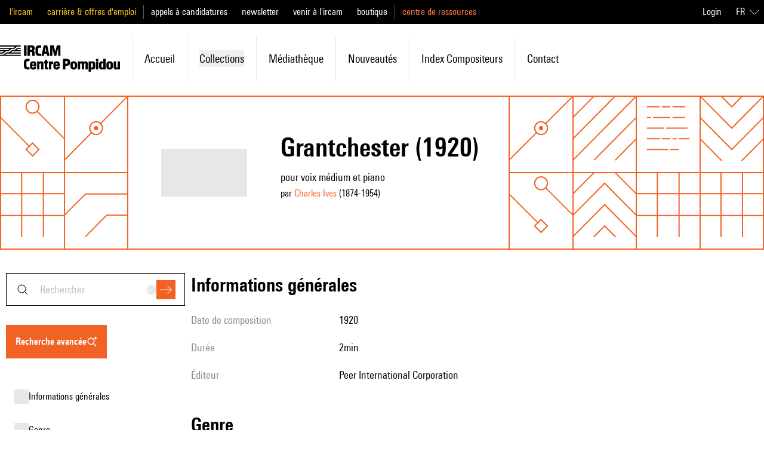

--- FILE ---
content_type: text/html;charset=utf-8
request_url: https://brahms.ircam.fr/fr/works/work/32585/
body_size: 131697
content:
<!DOCTYPE html><html  lang="fr-FR"><head><meta charset="utf-8"><meta name="viewport" content="width=device-width, initial-scale=1"><script type="importmap">{"imports":{"#entry":"/_nuxt/Cb68e_OU.js"}}</script><title>Grantchester | Ressources IRCAM</title><link rel="stylesheet" href="/_nuxt/entry.Cr16x-2T.css" crossorigin><link rel="modulepreload" as="script" crossorigin href="/_nuxt/Cb68e_OU.js"><link rel="modulepreload" as="script" crossorigin href="/_nuxt/SvPNO64i.js"><link rel="modulepreload" as="script" crossorigin href="/_nuxt/B5VsG9EZ.js"><link rel="modulepreload" as="script" crossorigin href="/_nuxt/DlAUqK2U.js"><link rel="modulepreload" as="script" crossorigin href="/_nuxt/anljFUHu.js"><link rel="modulepreload" as="script" crossorigin href="/_nuxt/DizkUx9P.js"><link rel="modulepreload" as="script" crossorigin href="/_nuxt/CVTRRAFv.js"><link rel="modulepreload" as="script" crossorigin href="/_nuxt/DDWfFhi8.js"><link rel="modulepreload" as="script" crossorigin href="/_nuxt/B101Lsu4.js"><link rel="modulepreload" as="script" crossorigin href="/_nuxt/Bjbwvnd3.js"><link rel="modulepreload" as="script" crossorigin href="/_nuxt/DMAIApOF.js"><link rel="modulepreload" as="script" crossorigin href="/_nuxt/BE66C_q9.js"><link rel="modulepreload" as="script" crossorigin href="/_nuxt/BKpYdddh.js"><link rel="modulepreload" as="script" crossorigin href="/_nuxt/W7n5Tw4d.js"><link rel="modulepreload" as="script" crossorigin href="/_nuxt/DuHyLnMa.js"><link rel="modulepreload" as="script" crossorigin href="/_nuxt/C2kCti9E.js"><link rel="modulepreload" as="script" crossorigin href="/_nuxt/DHtYcUhG.js"><link rel="modulepreload" as="script" crossorigin href="/_nuxt/CftMfbbO.js"><link rel="modulepreload" as="script" crossorigin href="/_nuxt/BbTiK86D.js"><link rel="modulepreload" as="script" crossorigin href="/_nuxt/DmW5uJPZ.js"><link rel="modulepreload" as="script" crossorigin href="/_nuxt/BiHzPSLw.js"><link rel="modulepreload" as="script" crossorigin href="/_nuxt/Bpk5Myv2.js"><link rel="preload" as="fetch" fetchpriority="low" crossorigin="anonymous" href="/_nuxt/builds/meta/a1bee7e4-0fd1-4f53-b2e7-8867abc80c5e.json"><link rel="prefetch" as="image" type="image/jpeg" href="/_nuxt/error.CCSfXsON.jpg"><link rel="prefetch" as="image" type="image/png" href="/_nuxt/orange_square.BOPFIeDE.png"><link rel="icon" type="image/x-icon" href="/assets/favicon.ico"><meta name="google-site-verification" content="mmb8MqMMAQii3V8vPQUNzV4R6jRs9aD0XKAT1-M0zEA"><meta name="description" content="pour voix médium et piano"><meta property="og:type" content="website"><meta name="robots" content="index, follow, max-image-preview:large, max-snippet:-1, max-video-preview:-1"><meta property="og:title" content="Grantchester"><meta property="og:description" content="pour voix médium et piano"><meta name="twitter:card" content="summary"><script type="module" src="/_nuxt/Cb68e_OU.js" crossorigin></script><link rel="canonical" href="https://ressources.ircam.fr/fr/works/work/32585"><meta property="og:url" content="https://ressources.ircam.fr/fr/works/work/32585"><meta property="og:locale" content="fr_FR"><meta property="og:site_name" content="Ressources IRCAM"></head><body><div id="__nuxt"><div class="antialiased"><!--[--><!--[--><div class="top-0 z-50 mb-px" data-headlessui-state><!----><div class="relative z-40 flex h-16 items-center justify-between bg-white p-4 lg:hidden"><a href="/fr" class="flex items-center h-6 hover:text-primary-400"><svg xmlns="http://www.w3.org/2000/svg" viewBox="0 0 779.21 170.58" class="h-full"><path d="M0 45.55h17.06l9.5-7.65H0v-7.56h53.02l9.5-7.65H0v-7.47h89.07l9.5-7.65H0V0h134.62v7.56h-24.71L92.85 22.68h-19L56.88 37.89h-19L20.82 53.01H0v-7.47Zm0 15.12h22.68l19-15.12h17.06l19-15.21H94.8l18.9-15.12h20.93v7.47h-19l-9.5 7.65h28.49v7.56H79.57l-9.5 7.65h64.55v7.47h-91.1l-9.5 7.65h100.6v7.56H0zM156.1 0h16.04v68.23H156.1zM178.78 0h27.75c13.28 0 18.63 7.65 18.63 15.77v6.82c0 5.53-3.5 10.88-9.22 12.54 5.72 1.01 9.59 5.26 9.59 12.26v20.84h-16.04V49.88c0-5.44-.55-7.56-5.35-7.56h-9.31v25.91h-16.04V0Zm30.43 23.51v-4.24c0-3.69-1.75-5.53-5.53-5.53h-8.85v14.85h8.85c3.78 0 5.53-1.66 5.53-5.07ZM230.41 44.26V23.97C230.41 8.11 238.16 0 252.54 0h14.57v14.66h-10.88c-7.56 0-9.5 3.87-9.5 11.34v16.41c0 7.47 1.94 11.16 9.5 11.16h10.88v14.66h-14.57c-14.38 0-22.13-8.11-22.13-23.97M303.25 53.85h-15.77l-2.77 14.38h-15.86L284.17 0h22.59l15.31 68.23h-16.14l-2.67-14.38Zm-2.67-14.02-4.89-26.09h-.46l-5.07 26.09zM325.29 0h23.7l9.87 40.57h.37L369.09 0h23.7v68.23h-14.48V34.11l.18-16.41h-.55l-12.45 50.53h-12.91L340.13 17.7h-.55l.18 16.41v34.12h-14.48V0ZM155.27 131.85v-20.29c0-15.86 7.75-23.97 22.13-23.97h14.57v14.66h-10.88c-7.56 0-9.5 3.87-9.5 11.34V130c0 7.47 1.94 11.16 9.5 11.16h10.88v14.66H177.4c-14.38 0-22.13-8.11-22.13-23.97M194.46 136.19v-12.36c0-12.63 8.39-20.75 21.39-20.75 12.26 0 20.56 8.11 20.56 20.56v9.77h-26.83v3.78c0 4.7 1.75 7.01 5.9 7.01s5.53-2.12 5.53-6.27h15.31c-.18 11.34-8.58 19-20.65 19-12.91 0-21.21-8.11-21.21-20.75Zm27.01-12.54v-1.48c0-4.33-1.66-6.92-5.81-6.92-4.43 0-6.09 2.58-6.09 6.92v1.48h11.89ZM240.92 104.19h14.94v4.61c2.4-3.23 6.45-5.72 11.8-5.72 7.47 0 14.57 4.15 14.57 16.14v36.61h-15.21v-32.55c0-4.24-1.38-6.55-5.16-6.55-3.96 0-5.72 2.49-5.72 6.73v32.37h-15.21v-51.64ZM290.62 141.72v-24.16h-5.53v-13.37h5.53V93.03h15.21v11.16h7.38v13.37h-7.38v21.39c0 2.86.92 3.5 3.6 3.5h3.78v13.37h-9.68c-10.97 0-12.91-4.52-12.91-14.11ZM317.64 104.19h14.94v5.62c1.94-3.5 5.44-5.99 9.59-5.99h2.86v15.86h-3.41c-5.72 0-8.76 2.03-8.76 10.79v25.36h-15.21v-51.64ZM346.5 136.19v-12.36c0-12.63 8.39-20.75 21.39-20.75 12.26 0 20.56 8.11 20.56 20.56v9.77h-26.83v3.78c0 4.7 1.75 7.01 5.9 7.01s5.53-2.12 5.53-6.27h15.31c-.18 11.34-8.58 19-20.65 19-12.91 0-21.21-8.11-21.21-20.75Zm27.01-12.54v-1.48c0-4.33-1.66-6.92-5.81-6.92-4.43 0-6.09 2.58-6.09 6.92v1.48h11.89ZM408.92 87.59h25.36c13 0 20.84 7.93 20.84 17.43v9.68c0 9.41-7.84 17.8-20.84 17.8h-9.41v23.33h-15.95V87.6Zm29.96 24.72v-4.52c0-4.33-2.03-6.45-6.09-6.45h-7.93v17.43h7.93c4.06 0 6.09-2.12 6.09-6.45ZM457.32 136.19v-12.36c0-12.63 8.48-20.75 21.67-20.75s21.67 8.11 21.67 20.75v12.36c0 12.63-8.48 20.75-21.67 20.75s-21.67-8.11-21.67-20.75m27.94.37v-13c0-5.07-1.94-7.19-6.27-7.19s-6.27 2.12-6.27 7.19v13c0 5.07 1.94 7.1 6.27 7.1s6.27-2.03 6.27-7.1M505.27 104.19h14.94v4.79c2.3-3.69 6.73-5.9 11.71-5.9 4.61 0 8.3 1.57 10.7 5.72 3.32-3.69 7.75-5.72 13-5.72 7.84 0 15.12 4.24 15.12 16.23v36.51h-15.21v-32.64c0-4.33-1.29-6.46-4.79-6.46-3.69 0-5.26 2.31-5.26 6.64v32.46h-14.85v-32.64c0-4.33-1.29-6.46-4.79-6.46-3.69 0-5.35 2.31-5.35 6.64v32.46h-15.21v-51.64ZM575.9 104.19h14.94v4.06c1.84-2.3 5.72-5.16 11.8-5.16 9.41 0 16.04 7.1 16.04 18.63v16.69c0 11.53-6.82 18.53-16.23 18.53-5.81 0-9.68-2.95-11.34-5.07v18.72H575.9V104.2Zm27.38 32.64v-13.65c0-4.79-1.75-6.73-6.18-6.73s-6.18 1.94-6.18 6.73v13.65c0 4.79 1.75 6.73 6.18 6.73s6.18-1.94 6.18-6.73M623.38 87.59h15.21v13.09h-15.21zm0 16.6h15.21v51.64h-15.21zM643.3 138.31v-16.69c0-11.53 6.82-18.53 16.23-18.53 5.81 0 9.68 2.95 11.34 5.07V87.6h15.21v68.23h-14.94v-4.06c-1.84 2.31-5.72 5.16-11.8 5.16-9.41 0-16.04-7.1-16.04-18.63Zm27.75-1.48v-13.65c0-4.79-1.75-6.73-6.18-6.73s-6.18 1.94-6.18 6.73v13.65c0 4.79 1.75 6.73 6.18 6.73s6.18-1.94 6.18-6.73M690.69 136.19v-12.36c0-12.63 8.48-20.75 21.67-20.75s21.67 8.11 21.67 20.75v12.36c0 12.63-8.48 20.75-21.67 20.75s-21.67-8.11-21.67-20.75m27.94.37v-13c0-5.07-1.94-7.19-6.27-7.19s-6.27 2.12-6.27 7.19v13c0 5.07 1.94 7.1 6.27 7.1s6.27-2.03 6.27-7.1M779.21 155.83h-14.94v-4.61c-2.4 3.23-6.46 5.72-11.62 5.72-7.1 0-14.2-4.15-14.2-16.14v-36.61h15.21v32.55c0 4.52 1.38 6.55 4.89 6.55 3.69 0 5.44-2.21 5.44-6.73v-32.37h15.21v51.64Z"></path></svg></a><div class="flex"><button><svg xmlns="http://www.w3.org/2000/svg" fill="currentColor" viewBox="0 0 24 24" class="h-6 w-6 hover:text-primary-400 md:hidden"><path fill-rule="evenodd" d="m19.65 20.35-5-5 .7-.7 5 5z" clip-rule="evenodd"></path><path fill-rule="evenodd" d="M10.5 4.5a6 6 0 1 0 0 12 6 6 0 0 0 0-12m-7 6a7 7 0 1 1 14 0 7 7 0 0 1-14 0" clip-rule="evenodd"></path></svg></button><div class="md:hidden" style="display:none;"><form><div><div class="group relative font-normal" modelvalue placeholder="rechercher"><div class="absolute inset-y-0 left-4 flex items-center"><svg xmlns="http://www.w3.org/2000/svg" fill="currentColor" viewBox="0 0 24 24" class="hidden h-6 w-6 transition-colors duration-200 ease-in-out group-hover:text-primary-400 md:block"><path fill-rule="evenodd" d="m19.65 20.35-5-5 .7-.7 5 5z" clip-rule="evenodd"></path><path fill-rule="evenodd" d="M10.5 4.5a6 6 0 1 0 0 12 6 6 0 0 0 0-12m-7 6a7 7 0 1 1 14 0 7 7 0 0 1-14 0" clip-rule="evenodd"></path></svg></div><!--[--><!--[--><input defaultvalue id="headlessui-combobox-input-v-1" aria-expanded="false" aria-autocomplete="list" role="combobox" type="text" tabindex="0" data-headlessui-state class="h-4 w-40 md:h-full md:w-full text-xs placeholder:text-md border border-shade-900 py-4 transition-colors placeholder:capitalize placeholder:text-shade-alpha-900 hover:border-primary-400 focus:border-primary-400 focus:ring focus:ring-primary-alpha-400 focus-visible:outline-none md:pl-14 md:pr-20 md:text-lg" autocomplete="off" sidney="false" inhome="false" modelvalue placeholder="rechercher"><!----><!--]--><!--]--><div class="absolute inset-y-0 right-4 flex items-center gap-3"><button style="" class="flex hidden h-4 w-4 items-center justify-center rounded-full bg-shade-200 transition-colors duration-200 ease-in-out hover:bg-shade-900 md:block" type="reset"><svg xmlns="http://www.w3.org/2000/svg" fill="currentColor" viewBox="0 0 24 24" class="h-3 w-3 text-shade-50"><path fill-rule="evenodd" d="M11.3 12 3.6 4.4l.8-.8 7.6 7.7 7.6-7.7.8.8-7.7 7.6 7.7 7.6-.8.8-7.6-7.7-7.6 7.7-.8-.8z" clip-rule="evenodd"></path></svg></button><div class="flex items-center"><button class="flex h-8 w-8 items-center justify-center bg-primary-400 text-white transition-colors duration-200 ease-in-out hover:bg-shade-900 focus:ring focus:ring-primary-alpha-400 focus-visible:outline-none disabled:bg-primary-100" type="submit"><svg xmlns="http://www.w3.org/2000/svg" fill="currentColor" viewBox="0 0 24 24" class="h-5 w-5"><path fill-rule="evenodd" d="m22.3 12-7.65-7.65.7-.7L23.71 12l-8.36 8.35-.7-.7L22.29 12Z" clip-rule="evenodd"></path><path fill-rule="evenodd" d="M0 11.5h23v1H0z" clip-rule="evenodd"></path></svg></button></div></div></div></div><!----></form></div><!--[--><button class="ml-7" id="headlessui-popover-button-v-3" type="button" aria-expanded="false" data-headlessui-state><svg xmlns="http://www.w3.org/2000/svg" fill="currentColor" viewBox="0 0 24 24" class="h-6 w-6 hover:text-primary-400"><path fill-rule="evenodd" d="M24 4.5H0v-1h24zm0 8H0v-1h24zm0 8H0v-1h24z" clip-rule="evenodd"></path></svg></button><!----><!--]--></div></div><div class="hidden h-40 lg:flex lg:flex-col"><div class="bg-black py-5 lg:block lg:h-10 lg:py-0"><div class="pl:pl-0 mx-auto h-full max-w-7xl md:pl-4"><div class="h-full lg:flex lg:items-center lg:justify-between"><div class="flex h-full flex-col divide-y divide-shade-600 text-lg lg:flex-row lg:items-center lg:divide-y-0 lg:divide-x"><!--[--><ul class="flex flex-col space-y-4 py-4 px-6 leading-none lg:inline lg:space-x-6 lg:py-0 lg:px-3 lg:first:pl-0 lg:last:pr-0"><!--[--><li class="lg:inline"><a href="https://www.ircam.fr/" rel="noopener noreferrer" class="text-mobile-lg capitalize lg:text-base lg:normal-case text-label-yellow">l&#39;ircam</a></li><li class="lg:inline"><a href="https://www.ircam.fr/" rel="noopener noreferrer" class="text-mobile-lg capitalize lg:text-base lg:normal-case text-label-yellow">carrière &amp; offres d&#39;emploi</a></li><!--]--></ul><ul class="flex flex-col space-y-4 py-4 px-6 leading-none lg:inline lg:space-x-6 lg:py-0 lg:px-3 lg:first:pl-0 lg:last:pr-0"><!--[--><li class="lg:inline"><a href="https://www.ircam.fr/" rel="noopener noreferrer" class="text-mobile-lg capitalize lg:text-base lg:normal-case text-white">appels à candidatures</a></li><li class="lg:inline"><a href="https://www.ircam.fr/" rel="noopener noreferrer" class="text-mobile-lg capitalize lg:text-base lg:normal-case text-white">newsletter</a></li><li class="lg:inline"><a href="https://www.ircam.fr/" rel="noopener noreferrer" class="text-mobile-lg capitalize lg:text-base lg:normal-case text-white">venir à l&#39;ircam</a></li><li class="lg:inline"><a href="https://www.ircam.fr/" rel="noopener noreferrer" class="text-mobile-lg capitalize lg:text-base lg:normal-case text-white">boutique</a></li><!--]--></ul><ul class="hidden lg:inline flex flex-col space-y-4 py-4 px-6 leading-none lg:inline lg:space-x-6 lg:py-0 lg:px-3 lg:first:pl-0 lg:last:pr-0"><!--[--><li class="lg:inline"><a href="/" class="text-mobile-lg capitalize lg:text-base lg:normal-case text-primary-300">centre de ressources</a></li><!--]--></ul><!--]--></div><div class="hidden text-white text-right lg:flex lg:items-center"><a class="mr-4" href="https://ressources.ircam.fr/admin/?next=https://brahms.ircam.fr/fr/works/work/32585/"> Login </a><div><div data-headlessui-state class="relative text-left lg:inline-block hidden"><div id="headlessui-menu-button-v-0-0" aria-haspopup="menu" aria-expanded="false" data-headlessui-state><!--[--><!--[--><button class="inline-flex w-full items-center justify-center rounded-md bg-transparent p-2 font-medium text-white focus:outline-none focus-visible:ring-2 focus-visible:ring-white focus-visible:ring-opacity-75"><span class="uppercase">fr</span><svg xmlns="http://www.w3.org/2000/svg" fill="currentColor" viewBox="0 0 24 24" class="ml-2 h-4 w-4"><path fill-rule="evenodd" d="m12 17.5 12-12V7L12 19 0 7V5.5z" clip-rule="evenodd"></path></svg></button><!--]--><!--]--></div><!----></div><div class="bg-white px-6 lg:hidden"><div class="flex w-full items-center justify-center border-b border-shade-900 py-6"><!--[--><a aria-current="page" href="/fr/works/work/32585" class="router-link-active router-link-exact-active uppercase ml-4 first:ml-0 text-mobile-lg lg:text-base text-shade-900 underline underline-offset-4">fr</a><a href="/en/works/work/32585" class="uppercase ml-4 first:ml-0 text-mobile-lg lg:text-base text-primary-400">en</a><!--]--></div></div></div></div></div></div></div><div class="left-0 top-0 w-full bg-white transition-all duration-200 ease-in-out"><div class="mx-auto my-4 max-w-7xl py-5 lg:py-0"><ul class="flex flex-col lg:flex-row lg:items-center"><li class="hidden transition-colors duration-200 ease-in-out first:pl-0 hover:text-primary-400 lg:inline-block lg:p-5"><a href="/fr" class="flex items-center h-11"><svg xmlns="http://www.w3.org/2000/svg" viewBox="0 0 779.21 170.58" class="h-full"><path d="M0 45.55h17.06l9.5-7.65H0v-7.56h53.02l9.5-7.65H0v-7.47h89.07l9.5-7.65H0V0h134.62v7.56h-24.71L92.85 22.68h-19L56.88 37.89h-19L20.82 53.01H0v-7.47Zm0 15.12h22.68l19-15.12h17.06l19-15.21H94.8l18.9-15.12h20.93v7.47h-19l-9.5 7.65h28.49v7.56H79.57l-9.5 7.65h64.55v7.47h-91.1l-9.5 7.65h100.6v7.56H0zM156.1 0h16.04v68.23H156.1zM178.78 0h27.75c13.28 0 18.63 7.65 18.63 15.77v6.82c0 5.53-3.5 10.88-9.22 12.54 5.72 1.01 9.59 5.26 9.59 12.26v20.84h-16.04V49.88c0-5.44-.55-7.56-5.35-7.56h-9.31v25.91h-16.04V0Zm30.43 23.51v-4.24c0-3.69-1.75-5.53-5.53-5.53h-8.85v14.85h8.85c3.78 0 5.53-1.66 5.53-5.07ZM230.41 44.26V23.97C230.41 8.11 238.16 0 252.54 0h14.57v14.66h-10.88c-7.56 0-9.5 3.87-9.5 11.34v16.41c0 7.47 1.94 11.16 9.5 11.16h10.88v14.66h-14.57c-14.38 0-22.13-8.11-22.13-23.97M303.25 53.85h-15.77l-2.77 14.38h-15.86L284.17 0h22.59l15.31 68.23h-16.14l-2.67-14.38Zm-2.67-14.02-4.89-26.09h-.46l-5.07 26.09zM325.29 0h23.7l9.87 40.57h.37L369.09 0h23.7v68.23h-14.48V34.11l.18-16.41h-.55l-12.45 50.53h-12.91L340.13 17.7h-.55l.18 16.41v34.12h-14.48V0ZM155.27 131.85v-20.29c0-15.86 7.75-23.97 22.13-23.97h14.57v14.66h-10.88c-7.56 0-9.5 3.87-9.5 11.34V130c0 7.47 1.94 11.16 9.5 11.16h10.88v14.66H177.4c-14.38 0-22.13-8.11-22.13-23.97M194.46 136.19v-12.36c0-12.63 8.39-20.75 21.39-20.75 12.26 0 20.56 8.11 20.56 20.56v9.77h-26.83v3.78c0 4.7 1.75 7.01 5.9 7.01s5.53-2.12 5.53-6.27h15.31c-.18 11.34-8.58 19-20.65 19-12.91 0-21.21-8.11-21.21-20.75Zm27.01-12.54v-1.48c0-4.33-1.66-6.92-5.81-6.92-4.43 0-6.09 2.58-6.09 6.92v1.48h11.89ZM240.92 104.19h14.94v4.61c2.4-3.23 6.45-5.72 11.8-5.72 7.47 0 14.57 4.15 14.57 16.14v36.61h-15.21v-32.55c0-4.24-1.38-6.55-5.16-6.55-3.96 0-5.72 2.49-5.72 6.73v32.37h-15.21v-51.64ZM290.62 141.72v-24.16h-5.53v-13.37h5.53V93.03h15.21v11.16h7.38v13.37h-7.38v21.39c0 2.86.92 3.5 3.6 3.5h3.78v13.37h-9.68c-10.97 0-12.91-4.52-12.91-14.11ZM317.64 104.19h14.94v5.62c1.94-3.5 5.44-5.99 9.59-5.99h2.86v15.86h-3.41c-5.72 0-8.76 2.03-8.76 10.79v25.36h-15.21v-51.64ZM346.5 136.19v-12.36c0-12.63 8.39-20.75 21.39-20.75 12.26 0 20.56 8.11 20.56 20.56v9.77h-26.83v3.78c0 4.7 1.75 7.01 5.9 7.01s5.53-2.12 5.53-6.27h15.31c-.18 11.34-8.58 19-20.65 19-12.91 0-21.21-8.11-21.21-20.75Zm27.01-12.54v-1.48c0-4.33-1.66-6.92-5.81-6.92-4.43 0-6.09 2.58-6.09 6.92v1.48h11.89ZM408.92 87.59h25.36c13 0 20.84 7.93 20.84 17.43v9.68c0 9.41-7.84 17.8-20.84 17.8h-9.41v23.33h-15.95V87.6Zm29.96 24.72v-4.52c0-4.33-2.03-6.45-6.09-6.45h-7.93v17.43h7.93c4.06 0 6.09-2.12 6.09-6.45ZM457.32 136.19v-12.36c0-12.63 8.48-20.75 21.67-20.75s21.67 8.11 21.67 20.75v12.36c0 12.63-8.48 20.75-21.67 20.75s-21.67-8.11-21.67-20.75m27.94.37v-13c0-5.07-1.94-7.19-6.27-7.19s-6.27 2.12-6.27 7.19v13c0 5.07 1.94 7.1 6.27 7.1s6.27-2.03 6.27-7.1M505.27 104.19h14.94v4.79c2.3-3.69 6.73-5.9 11.71-5.9 4.61 0 8.3 1.57 10.7 5.72 3.32-3.69 7.75-5.72 13-5.72 7.84 0 15.12 4.24 15.12 16.23v36.51h-15.21v-32.64c0-4.33-1.29-6.46-4.79-6.46-3.69 0-5.26 2.31-5.26 6.64v32.46h-14.85v-32.64c0-4.33-1.29-6.46-4.79-6.46-3.69 0-5.35 2.31-5.35 6.64v32.46h-15.21v-51.64ZM575.9 104.19h14.94v4.06c1.84-2.3 5.72-5.16 11.8-5.16 9.41 0 16.04 7.1 16.04 18.63v16.69c0 11.53-6.82 18.53-16.23 18.53-5.81 0-9.68-2.95-11.34-5.07v18.72H575.9V104.2Zm27.38 32.64v-13.65c0-4.79-1.75-6.73-6.18-6.73s-6.18 1.94-6.18 6.73v13.65c0 4.79 1.75 6.73 6.18 6.73s6.18-1.94 6.18-6.73M623.38 87.59h15.21v13.09h-15.21zm0 16.6h15.21v51.64h-15.21zM643.3 138.31v-16.69c0-11.53 6.82-18.53 16.23-18.53 5.81 0 9.68 2.95 11.34 5.07V87.6h15.21v68.23h-14.94v-4.06c-1.84 2.31-5.72 5.16-11.8 5.16-9.41 0-16.04-7.1-16.04-18.63Zm27.75-1.48v-13.65c0-4.79-1.75-6.73-6.18-6.73s-6.18 1.94-6.18 6.73v13.65c0 4.79 1.75 6.73 6.18 6.73s6.18-1.94 6.18-6.73M690.69 136.19v-12.36c0-12.63 8.48-20.75 21.67-20.75s21.67 8.11 21.67 20.75v12.36c0 12.63-8.48 20.75-21.67 20.75s-21.67-8.11-21.67-20.75m27.94.37v-13c0-5.07-1.94-7.19-6.27-7.19s-6.27 2.12-6.27 7.19v13c0 5.07 1.94 7.1 6.27 7.1s6.27-2.03 6.27-7.1M779.21 155.83h-14.94v-4.61c-2.4 3.23-6.46 5.72-11.62 5.72-7.1 0-14.2-4.15-14.2-16.14v-36.61h15.21v32.55c0 4.52 1.38 6.55 4.89 6.55 3.69 0 5.44-2.21 5.44-6.73v-32.37h15.21v51.64Z"></path></svg></a></li><!--[--><li class="flex items-center px-6 py-3 transition-colors duration-200 ease-in-out hover:!border-primary-400 lg:relative lg:px-5 lg:py-6 lg:border-l lg:first:border-l-0"><a href="/fr" class="lg:text-md text-mobile-lg capitalize hover:text-primary-400">Accueil</a></li><li class="flex items-center px-6 py-3 transition-colors duration-200 ease-in-out hover:!border-primary-400 lg:relative lg:px-5 lg:py-6 lg:border-l lg:first:border-l-0"><div class="flex-1"><button class="flex w-full items-center justify-between lg:justify-start lg:space-x-2 capitalize hover:text-primary-400"><span class="lg:text-md text-mobile-lg">collections</span></button><!----></div></li><li class="flex items-center px-6 py-3 transition-colors duration-200 ease-in-out hover:!border-primary-400 lg:relative lg:px-5 lg:py-6 lg:border-l lg:first:border-l-0"><a href="/fr#media_library" class="lg:text-md text-mobile-lg capitalize hover:text-primary-400">Médiathèque</a></li><li class="flex items-center px-6 py-3 transition-colors duration-200 ease-in-out hover:!border-primary-400 lg:relative lg:px-5 lg:py-6 lg:border-l lg:first:border-l-0"><a href="/fr#latest_publications" class="lg:text-md text-mobile-lg capitalize hover:text-primary-400">Nouveautés</a></li><li class="flex items-center px-6 py-3 transition-colors duration-200 ease-in-out hover:!border-primary-400 lg:relative lg:px-5 lg:py-6 lg:border-l lg:first:border-l-0"><a href="/fr/index-items/composers" class="lg:text-md text-mobile-lg capitalize hover:text-primary-400">Index compositeurs</a></li><li class="flex items-center px-6 py-3 transition-colors duration-200 ease-in-out hover:!border-primary-400 lg:relative lg:px-5 lg:py-6 lg:border-l lg:first:border-l-0"><a href="/fr/contact" class="lg:text-md text-mobile-lg capitalize hover:text-primary-400">contact</a></li><!--]--></ul></div></div></div></div><!--]--><div hidden style="position:fixed;top:1;left:1;width:1;height:0;padding:0;margin:-1;overflow:hidden;clip:rect(0, 0, 0, 0);white-space:nowrap;border-width:0;display:none;"></div><!--]--><div class="nuxt-loading-indicator" style="position:fixed;top:0;right:0;left:0;pointer-events:none;width:auto;height:8px;opacity:0;background:rgba(242, 98, 36, 1);background-size:0% auto;transform:scaleX(0%);transform-origin:left;transition:transform 0.1s, height 0.4s, opacity 0.4s;z-index:999999;"></div><!--[--><div><div class="mx-px"><div class="grid-cols-5 grid-rows-1 sm:grid-cols-12 sm:grid-rows-2 grid"><!--[--><div class="-m-px stroke-2 shadow-pattern shadow-current sm:hidden text-primary-400"><svg xmlns="http://www.w3.org/2000/svg" fill="none" viewBox="0 0 122 122"><path stroke="currentColor" d="m1 121 52-52m16-16 52-52" vector-effect="non-scaling-stroke"></path><circle cx="61" cy="61" r="12" stroke="currentColor" vector-effect="non-scaling-stroke"></circle><circle cx="61" cy="61" r="4" fill="currentColor" vector-effect="non-scaling-stroke"></circle></svg></div><div class="-m-px stroke-2 shadow-pattern shadow-current sm:hidden text-primary-400"><svg xmlns="http://www.w3.org/2000/svg" fill="none" viewBox="0 0 122 122"><path stroke="currentColor" d="m81 121 40-40m-80 40 80-80M1 121 121 1M1 81 81 1M1 41 41 1" vector-effect="non-scaling-stroke"></path></svg></div><div class="-m-px stroke-2 shadow-pattern shadow-current sm:hidden text-primary-400"><svg xmlns="http://www.w3.org/2000/svg" fill="none" viewBox="0 0 122 122"><g stroke="currentColor"><path d="M55 95 1 41m72 60L61 89l-12 12 12 12zm48-20L69 29" vector-effect="non-scaling-stroke"></path><circle cx="61" cy="21" r="12" vector-effect="non-scaling-stroke"></circle></g></svg></div><div class="-m-px stroke-2 shadow-pattern shadow-current sm:hidden text-primary-400"><svg xmlns="http://www.w3.org/2000/svg" fill="none" viewBox="0 0 122 122"><g stroke="currentColor"><path d="m1 161 60-60 60 60" vector-effect="non-scaling-stroke"></path><path d="m1 121 60-60 60 60" vector-effect="non-scaling-stroke"></path><path d="m1 81 60-60 60 60" vector-effect="non-scaling-stroke"></path><path d="m1 41 60-60 60 60" vector-effect="non-scaling-stroke"></path></g></svg></div><div class="-m-px stroke-2 shadow-pattern shadow-current sm:hidden text-primary-400"><svg xmlns="http://www.w3.org/2000/svg" fill="none" stroke="currentColor" viewBox="0 0 122 122"><path d="m1 81 60 60 60-60" vector-effect="non-scaling-stroke"></path><path d="m1 41 60 60 60-60" vector-effect="non-scaling-stroke"></path><path d="m1 1 60 60 60-60" vector-effect="non-scaling-stroke"></path><path d="m1-39 60 60 60-60" vector-effect="non-scaling-stroke"></path></svg></div><!--]--><!--[--><div class="-m-px stroke-2 shadow-pattern shadow-current hidden sm:block text-primary-400"><svg xmlns="http://www.w3.org/2000/svg" fill="none" viewBox="0 0 122 122"><g stroke="currentColor"><path d="M55 95 1 41m72 60L61 89l-12 12 12 12zm48-20L69 29" vector-effect="non-scaling-stroke"></path><circle cx="61" cy="21" r="12" vector-effect="non-scaling-stroke"></circle></g></svg></div><div class="-m-px stroke-2 shadow-pattern shadow-current hidden sm:block text-primary-400"><svg xmlns="http://www.w3.org/2000/svg" fill="none" viewBox="0 0 122 122"><path stroke="currentColor" d="m1 121 52-52m16-16 52-52" vector-effect="non-scaling-stroke"></path><circle cx="61" cy="61" r="12" stroke="currentColor" vector-effect="non-scaling-stroke"></circle><circle cx="61" cy="61" r="4" fill="currentColor" vector-effect="non-scaling-stroke"></circle></svg></div><div class="-m-px stroke-2 shadow-pattern shadow-current hidden sm:block text-primary-400"><svg xmlns="http://www.w3.org/2000/svg" fill="none" viewBox="0 0 122 122"><path stroke="currentColor" d="m1 121 52-52m16-16 52-52" vector-effect="non-scaling-stroke"></path><circle cx="61" cy="61" r="12" stroke="currentColor" vector-effect="non-scaling-stroke"></circle><circle cx="61" cy="61" r="4" fill="currentColor" vector-effect="non-scaling-stroke"></circle></svg></div><div class="-m-px stroke-2 shadow-pattern shadow-current hidden sm:block text-primary-400"><svg xmlns="http://www.w3.org/2000/svg" fill="none" viewBox="0 0 122 122"><path stroke="currentColor" d="m81 121 40-40m-80 40 80-80M1 121 121 1M1 81 81 1M1 41 41 1" vector-effect="non-scaling-stroke"></path></svg></div><div class="-m-px stroke-2 shadow-pattern shadow-current hidden sm:block text-primary-400"><svg xmlns="http://www.w3.org/2000/svg" fill="none" viewBox="0 0 122 122"><path stroke="currentColor" d="M21 21h24m4 0h16m4 0h24M21 41h8m4 0h32m4 0h24M21 61h32m4 0h40M21 81h24m4 0h16m4 0h8m4 0h20m-80 20h40m4 0h16" vector-effect="non-scaling-stroke"></path></svg></div><div class="-m-px stroke-2 shadow-pattern shadow-current hidden sm:block text-primary-400"><svg xmlns="http://www.w3.org/2000/svg" fill="none" stroke="currentColor" viewBox="0 0 122 122"><path d="m1 81 60 60 60-60" vector-effect="non-scaling-stroke"></path><path d="m1 41 60 60 60-60" vector-effect="non-scaling-stroke"></path><path d="m1 1 60 60 60-60" vector-effect="non-scaling-stroke"></path><path d="m1-39 60 60 60-60" vector-effect="non-scaling-stroke"></path></svg></div><div class="-m-px stroke-2 shadow-pattern shadow-current hidden sm:block text-primary-400"><svg xmlns="http://www.w3.org/2000/svg" viewBox="0 0 120 120"><path fill="none" fill-rule="evenodd" stroke="currentColor" d="M80 120V0M40 120V0M0 80h120M0 40h120" vector-effect="non-scaling-stroke"></path></svg></div><div class="-m-px stroke-2 shadow-pattern shadow-current hidden sm:block text-primary-400"><svg xmlns="http://www.w3.org/2000/svg" fill="none" viewBox="0 0 122 122"><path stroke="currentColor" d="m1 81 40-40h80m-80 80 40-40h40" vector-effect="non-scaling-stroke"></path></svg></div><div class="-m-px stroke-2 shadow-pattern shadow-current hidden sm:block text-primary-400"><svg xmlns="http://www.w3.org/2000/svg" fill="none" viewBox="0 0 122 122"><g stroke="currentColor"><path d="M55 95 1 41m72 60L61 89l-12 12 12 12zm48-20L69 29" vector-effect="non-scaling-stroke"></path><circle cx="61" cy="21" r="12" vector-effect="non-scaling-stroke"></circle></g></svg></div><div class="-m-px stroke-2 shadow-pattern shadow-current hidden sm:block text-primary-400"><svg xmlns="http://www.w3.org/2000/svg" fill="none" viewBox="0 0 122 122"><g stroke="currentColor"><path d="m1 161 60-60 60 60" vector-effect="non-scaling-stroke"></path><path d="m1 121 60-60 60 60" vector-effect="non-scaling-stroke"></path><path d="m1 81 60-60 60 60" vector-effect="non-scaling-stroke"></path><path d="m1 41 60-60 60 60" vector-effect="non-scaling-stroke"></path></g></svg></div><div class="-m-px stroke-2 shadow-pattern shadow-current hidden sm:block text-primary-400"><svg xmlns="http://www.w3.org/2000/svg" viewBox="0 0 120 120"><path fill="none" fill-rule="evenodd" stroke="currentColor" d="M80 120V0M40 120V0M0 80h120M0 40h120" vector-effect="non-scaling-stroke"></path></svg></div><div class="-m-px stroke-2 shadow-pattern shadow-current hidden sm:block text-primary-400"><svg xmlns="http://www.w3.org/2000/svg" viewBox="0 0 120 120"><path fill="none" fill-rule="evenodd" stroke="currentColor" d="M80 120V0M40 120V0M0 80h120M0 40h120" vector-effect="non-scaling-stroke"></path></svg></div><!--]--><div class="row-span-1 col-span-full sm:row-start-1 sm:row-span-2 sm:col-span-6 sm:col-start-3 text-primary-400 -m-px p-px shadow-pattern shadow-current"><div class="flex h-full items-center text-shade-900"><div class="ml-2 hidden sm:flex sm:m-14 h-24 w-24 shrink-0 items-center justify-center lg:h-36 lg:w-36"><div class="h-20 w-20 flex-auto shrink-0"><!--[--><div class="w-full h-full bg-shade-200 animate-pulse"></div><!--]--></div></div><div class="h-full w-full"><!--[--><div class="flex flex-col items-start justify-center p-3 sm:p-6 md:pl-0"><!----><h1 class="text-mobile-2xl font-semibold md:text-2xl">Grantchester (1920)</h1><h3 class="text-mobile-xl md:mt-2 md:text-lg"><!--[--><div><span>pour voix médium et piano</span></div><h3><!--[-->par <!--[--><!--[--><span class="mr-2"><a href="/composer/charles-ives/biography" class="cursor-pointer text-primary-400 transition-colors duration-200 ease-in-out hover:text-primary-100"><!--[-->Charles Ives<!--]--></a><span> (1874<span>-1954</span>)</span></span><!--]--><!--]--><!--]--></h3><!----><!--]--></h3><!----><!----><div class="md:mt-2"><!--[--><div class="mt-2 flex flex-wrap gap-2 md:mt-4"><!--[--><!--]--></div><!--]--></div></div><!--]--></div></div></div></div></div><div class="mx-auto max-w-screen-xl px-6 pt-6 md:pt-10 xl:px-0"><div class="flex flex-col gap-6 md:hidden"><div><!--[--><button id="headlessui-disclosure-button-v-1-0" type="button" aria-expanded="false" data-headlessui-state class="flex gap-3 justify-between items-center py-3 px-4 w-full text-mobile-xl font-semibold bg-primary-alpha-100"><span class="first-letter:uppercase"><!--[--><span>menu</span><!--]--></span><svg xmlns="http://www.w3.org/2000/svg" fill="currentColor" viewBox="0 0 24 24" class="shrink-0 h-4 transition-transform duration-200 trans"><path fill-rule="evenodd" d="m12 17.5 12-12V7L12 19 0 7V5.5z" clip-rule="evenodd"></path></svg></button><!----><!--]--></div><div class=""><!--[--><button id="headlessui-disclosure-button-v-1-2" type="button" aria-expanded="false" data-headlessui-state class="flex gap-3 justify-between items-center py-3 px-4 w-full text-mobile-xl font-semibold bg-primary-alpha-100"><span class="first-letter:uppercase"><!--[-->action<!--]--></span><svg xmlns="http://www.w3.org/2000/svg" fill="currentColor" viewBox="0 0 24 24" class="shrink-0 h-4 transition-transform duration-200 trans"><path fill-rule="evenodd" d="m12 17.5 12-12V7L12 19 0 7V5.5z" clip-rule="evenodd"></path></svg></button><!----><!--]--></div><!--[--><!--]--></div><div class="flex gap-6 lg:gap-10 xl:gap-16"><div class="hidden basis-64 print:hidden md:block lg:basis-80"><div class="sticky top-10"><div class="overflow-y-scroll px-2.5 max-h-[calc(100vh)]"><div class="flex-wrap"><form><div><div class="group relative font-normal" modelvalue placeholder="rechercher"><div class="absolute inset-y-0 left-4 flex items-center"><svg xmlns="http://www.w3.org/2000/svg" fill="currentColor" viewBox="0 0 24 24" class="hidden h-6 w-6 transition-colors duration-200 ease-in-out group-hover:text-primary-400 md:block"><path fill-rule="evenodd" d="m19.65 20.35-5-5 .7-.7 5 5z" clip-rule="evenodd"></path><path fill-rule="evenodd" d="M10.5 4.5a6 6 0 1 0 0 12 6 6 0 0 0 0-12m-7 6a7 7 0 1 1 14 0 7 7 0 0 1-14 0" clip-rule="evenodd"></path></svg></div><!--[--><!--[--><input defaultvalue id="headlessui-combobox-input-v-1-4" aria-expanded="false" aria-autocomplete="list" role="combobox" type="text" tabindex="0" data-headlessui-state class="h-4 w-40 md:h-full md:w-full text-xs placeholder:text-md border border-shade-900 py-4 transition-colors placeholder:capitalize placeholder:text-shade-alpha-900 hover:border-primary-400 focus:border-primary-400 focus:ring focus:ring-primary-alpha-400 focus-visible:outline-none md:pl-14 md:pr-20 md:text-lg" autocomplete="off" sidney="false" inhome="false" modelvalue placeholder="rechercher"><!----><!--]--><!--]--><div class="absolute inset-y-0 right-4 flex items-center gap-3"><button style="" class="flex hidden h-4 w-4 items-center justify-center rounded-full bg-shade-200 transition-colors duration-200 ease-in-out hover:bg-shade-900 md:block" type="reset"><svg xmlns="http://www.w3.org/2000/svg" fill="currentColor" viewBox="0 0 24 24" class="h-3 w-3 text-shade-50"><path fill-rule="evenodd" d="M11.3 12 3.6 4.4l.8-.8 7.6 7.7 7.6-7.7.8.8-7.7 7.6 7.7 7.6-.8.8-7.6-7.7-7.6 7.7-.8-.8z" clip-rule="evenodd"></path></svg></button><div class="flex items-center"><button class="flex h-8 w-8 items-center justify-center bg-primary-400 text-white transition-colors duration-200 ease-in-out hover:bg-shade-900 focus:ring focus:ring-primary-alpha-400 focus-visible:outline-none disabled:bg-primary-100" type="submit"><svg xmlns="http://www.w3.org/2000/svg" fill="currentColor" viewBox="0 0 24 24" class="h-5 w-5"><path fill-rule="evenodd" d="m22.3 12-7.65-7.65.7-.7L23.71 12l-8.36 8.35-.7-.7L22.29 12Z" clip-rule="evenodd"></path><path fill-rule="evenodd" d="M0 11.5h23v1H0z" clip-rule="evenodd"></path></svg></button></div></div></div></div><p class="flex bg-primary-400 cursor-pointer p-4 mt-8 text-white font-bold text-md w-fit gap-2 items-center transition-colors duration-200 ease-in-out hover:bg-shade-900 focus:ring focus:ring-primary-alpha-400 focus-visible:outline-none"><span class="first-letter:uppercase">recherche avancée</span><svg xmlns="http://www.w3.org/2000/svg" width="18" height="18" viewBox="0 0 24 24"><path fill="none" stroke="#fff" stroke-width="2" d="m15 16 6 6zm-5 2a7 7 0 1 0 0-14 7 7 0 0 0 0 14ZM20 1v6m-3-3h6"></path></svg></p></form></div><div class="flex flex-col"><div class="mr-1 mt-10"><!----><ul><!--[--><li class="mt-2 first-of-type:mt-0"><a href="#general_information" class="flex cursor-pointer select-none items-center gap-2 border-2 border-transparent py-2.5 px-3 outline-none transition-all duration-150 ease-in-out hover:border-shade-900 focus:border-shade-900 focus:shadow-md focus:ring-0 active:shadow-md"><div class="h-6 w-6"><!--[--><div class="w-full h-full bg-shade-200 animate-pulse"></div><!--]--></div><span class="first-letter:uppercase">informations générales</span></a><!----></li><li class="mt-2 first-of-type:mt-0"><a href="#type" class="flex cursor-pointer select-none items-center gap-2 border-2 border-transparent py-2.5 px-3 outline-none transition-all duration-150 ease-in-out hover:border-shade-900 focus:border-shade-900 focus:shadow-md focus:ring-0 active:shadow-md"><div class="h-6 w-6"><!--[--><div class="w-full h-full bg-shade-200 animate-pulse"></div><!--]--></div><span class="first-letter:uppercase">genre</span></a><!----></li><li class="mt-2 first-of-type:mt-0"><a href="#detailed_staffing" class="flex cursor-pointer select-none items-center gap-2 border-2 border-transparent py-2.5 px-3 outline-none transition-all duration-150 ease-in-out hover:border-shade-900 focus:border-shade-900 focus:shadow-md focus:ring-0 active:shadow-md"><div class="h-6 w-6"><!--[--><div class="w-full h-full bg-shade-200 animate-pulse"></div><!--]--></div><span class="first-letter:uppercase">effectif détaillé</span></a><!----></li><li class="mt-2 first-of-type:mt-0"><a href="#information_about_creation" class="flex cursor-pointer select-none items-center gap-2 border-2 border-transparent py-2.5 px-3 outline-none transition-all duration-150 ease-in-out hover:border-shade-900 focus:border-shade-900 focus:shadow-md focus:ring-0 active:shadow-md"><div class="h-6 w-6"><!--[--><div class="w-full h-full bg-shade-200 animate-pulse"></div><!--]--></div><span class="first-letter:uppercase">informations sur la création</span></a><!----></li><li class="mt-2 first-of-type:mt-0"><a href="#information_about_electronic" class="flex cursor-pointer select-none items-center gap-2 border-2 border-transparent py-2.5 px-3 outline-none transition-all duration-150 ease-in-out hover:border-shade-900 focus:border-shade-900 focus:shadow-md focus:ring-0 active:shadow-md"><div class="h-6 w-6"><!--[--><div class="w-full h-full bg-shade-200 animate-pulse"></div><!--]--></div><span class="first-letter:uppercase">Information sur l&#39;électronique</span></a><!----></li><li class="mt-2 first-of-type:mt-0"><a href="#analyses" class="flex cursor-pointer select-none items-center gap-2 border-2 border-transparent py-2.5 px-3 outline-none transition-all duration-150 ease-in-out hover:border-shade-900 focus:border-shade-900 focus:shadow-md focus:ring-0 active:shadow-md"><div class="h-6 w-6"><!--[--><div class="w-full h-full bg-shade-200 animate-pulse"></div><!--]--></div><span class="first-letter:uppercase">analyse</span></a><!----></li><li class="mt-2 first-of-type:mt-0"><a href="#observations" class="flex cursor-pointer select-none items-center gap-2 border-2 border-transparent py-2.5 px-3 outline-none transition-all duration-150 ease-in-out hover:border-shade-900 focus:border-shade-900 focus:shadow-md focus:ring-0 active:shadow-md"><div class="h-6 w-6"><!--[--><div class="w-full h-full bg-shade-200 animate-pulse"></div><!--]--></div><span class="first-letter:uppercase">observations</span></a><!----></li><li class="mt-2 first-of-type:mt-0"><a href="#program_note" class="flex cursor-pointer select-none items-center gap-2 border-2 border-transparent py-2.5 px-3 outline-none transition-all duration-150 ease-in-out hover:border-shade-900 focus:border-shade-900 focus:shadow-md focus:ring-0 active:shadow-md"><div class="h-6 w-6"><!--[--><div class="w-full h-full bg-shade-200 animate-pulse"></div><!--]--></div><span class="first-letter:uppercase">Note de programme</span></a><!----></li><li class="mt-2 first-of-type:mt-0"><a href="#similar_work" class="flex cursor-pointer select-none items-center gap-2 border-2 border-transparent py-2.5 px-3 outline-none transition-all duration-150 ease-in-out hover:border-shade-900 focus:border-shade-900 focus:shadow-md focus:ring-0 active:shadow-md"><div class="h-6 w-6"><!--[--><div class="w-full h-full bg-shade-200 animate-pulse"></div><!--]--></div><span class="first-letter:uppercase">œuvre similaire</span></a><!----></li><!--]--></ul></div><!----><!----><div class=""><h3 class="mt-2 text-mobile-xl font-semibold first-letter:uppercase md:mt-10 md:text-lg">action</h3><!--[--><div><!----><button class="flex items-center justify-center py-2 px-3 font-semibold transition-colors focus:ring focus-visible:outline-none border border-shade-200 text-shade-900 hover:border-shade-100 focus:border-transparent focus:ring-primary-400 disabled:text-shade-200 mt-4 w-full"><!----><span class="first-letter:uppercase"><!--[--><span class="first-letter:uppercase">modifier les informations</span><!--]--></span><!----></button></div><!--]--></div></div><!----><p class="mt-4 text-shade-500 md:mt-6">Vous constatez une erreur ?</p><button class="flex items-center justify-center py-2 px-3 font-semibold transition-colors focus:ring focus-visible:outline-none border border-shade-200 text-shade-900 hover:border-shade-100 focus:border-transparent focus:ring-primary-400 disabled:text-shade-200 mt-4"><div class="mr-2"><!--[--><svg xmlns="http://www.w3.org/2000/svg" fill="none" viewBox="0 0 24 24" class="h-4 w-4"><g fill="currentColor" fill-rule="evenodd" clip-path="url(#a)" clip-rule="evenodd"><path d="M23 1H1v22h22zM0 0v24h24V0z"></path><path d="m-.35 4.35.7-.7L12 15.29 23.65 3.65l.7.7L12 16.71z"></path><path d="m10.35 14.35-10 10-.7-.7 10-10zm4-.7 10 10-.7.7-10-10z"></path></g><defs><clipPath id="a"><path fill="transparent" d="M0 0h24v24H0z"></path></clipPath></defs></svg><!--]--><!----></div><span class="first-letter:uppercase"><!--[--><span class="first-letter:uppercase">contactez-nous</span><!--]--></span><!----></button></div></div></div><div class="flex-1"><!--[--><a id="general_information" class="pt-40"></a><h3 id="general_information" class="mt-6 text-mobile-xl font-semibold first-letter:uppercase md:mt-0 md:text-xl">informations générales</h3><dl class="text-mobile-lg md:text-lg mt-4"><!--[--><div class="mt-4 sm:mt-0 sm:flex sm:gap-4"><dt class="shrink-0 basis-36 text-shade-500 first-letter:uppercase sm:py-2 sm:pr-2 md:text-lg lg:basis-48 xl:basis-60">date de composition</dt><dd class="sm:p-2"><span class="inline-block first-letter:uppercase"><div class="md:text-lg">1920</div></span></dd></div><div class="mt-4 sm:mt-0 sm:flex sm:gap-4"><dt class="shrink-0 basis-36 text-shade-500 first-letter:uppercase sm:py-2 sm:pr-2 md:text-lg lg:basis-48 xl:basis-60">durée</dt><dd class="sm:p-2"><span class="inline-block first-letter:uppercase"><div class="md:text-lg">2min</div></span></dd></div><div class="mt-4 sm:mt-0 sm:flex sm:gap-4"><dt class="shrink-0 basis-36 text-shade-500 first-letter:uppercase sm:py-2 sm:pr-2 md:text-lg lg:basis-48 xl:basis-60">éditeur</dt><dd class="sm:p-2"><span class="inline-block first-letter:uppercase"><div class="md:text-lg">Peer International Corporation </div></span></dd></div><!--]--></dl><a id="type" class="pt-32"></a><h3 id="type" class="mt-6 text-mobile-xl font-semibold first-letter:uppercase md:mt-10 md:text-xl">genre</h3><div class="prose prose-shade max-w-none text-mobile-lg prose-headings:font-sans prose-h1:text-mobile-3xl prose-h2:text-mobile-2xl prose-h3:text-mobile-xl prose-a:no-underline hover:prose-a:text-primary-300 prose-figcaption:m-0 prose-figcaption:font-sans prose-figcaption:text-base prose-figcaption:font-semibold prose-pre:whitespace-pre-wrap prose-pre:text-base prose-pre:bg-shade-100 prose-pre:text-shade-800 md:prose-h1:text-3xl md:prose-h2:text-2xl md:prose-h3:text-xl  lg:text-lg font-sans mt-4"><!--[--><div class="prose prose-shade max-w-none text-mobile-lg prose-headings:font-sans prose-h1:text-mobile-3xl prose-h2:text-mobile-2xl prose-h3:text-mobile-xl prose-a:no-underline hover:prose-a:text-primary-300 prose-figcaption:m-0 prose-figcaption:font-sans prose-figcaption:text-base prose-figcaption:font-semibold prose-pre:whitespace-pre-wrap prose-pre:text-base prose-pre:bg-shade-100 prose-pre:text-shade-800 md:prose-h1:text-3xl md:prose-h2:text-2xl md:prose-h3:text-xl  lg:text-lg font-sans">Musique vocale et instrument(s) (1 voix non précisée et piano)</div><!--]--></div><a id="detailed_staffing" class="pt-32"></a><h3 class="mt-6 text-mobile-xl font-semibold first-letter:uppercase md:mt-10 md:text-xl">effectif détaillé</h3><dl class="text-mobile-lg md:text-lg mt-4"><!--[--><div class="mt-4 sm:mt-0 sm:flex sm:gap-4"><dt class="shrink-0 basis-36 text-shade-500 first-letter:uppercase sm:py-2 sm:pr-2 md:text-lg lg:basis-48 xl:basis-60">Soliste(s)</dt><dd class="sm:p-2"><span class="inline-block first-letter:uppercase"><div class="md:text-lg">voix soliste non spécifiée [médium]</div></span></dd></div><!--]--></dl><p class="basis-36 text-mobile-lg sm:py-2 sm:pr-2 md:text-lg lg:basis-48 xl:basis-60">piano</p><a id="information_about_creation" class="pt-32"></a><h3 class="mt-6 text-mobile-xl font-semibold first-letter:uppercase md:mt-10 md:text-xl">informations sur la création</h3><div><!--[--><div><!----><dl class="text-mobile-lg md:text-lg mt-4"><!--[--><div class="mt-4 sm:mt-0 sm:flex sm:gap-4"><dt class="shrink-0 basis-36 text-shade-500 first-letter:uppercase sm:py-2 sm:pr-2 md:text-lg lg:basis-48 xl:basis-60">date</dt><dd class="sm:p-2"><span class="inline-block first-letter:uppercase"><div class="md:text-lg">13 novembre 1933</div></span></dd></div><div class="mt-4 sm:mt-0 sm:flex sm:gap-4"><dt class="shrink-0 basis-36 text-shade-500 first-letter:uppercase sm:py-2 sm:pr-2 md:text-lg lg:basis-48 xl:basis-60">lieu</dt><dd class="sm:p-2"><span class="inline-block first-letter:uppercase"><div class="md:text-lg"><p>États-Unis, New York, Auditorium of the New School</p></div></span></dd></div><div class="mt-4 sm:mt-0 sm:flex sm:gap-4"><dt class="shrink-0 basis-36 text-shade-500 first-letter:uppercase sm:py-2 sm:pr-2 md:text-lg lg:basis-48 xl:basis-60">interprètes</dt><dd class="sm:p-2"><span class="inline-block first-letter:uppercase"><div class="md:text-lg"><p>Mary Bell : soprano et Mabel Schneider.</p></div></span></dd></div><!--]--></dl></div><!--]--></div><a id="information_about_electronic" class="pt-32"></a><!----><!----><a id="sidneyVersions" class="pt-32"></a><!----><!----><a id="analyses" class="pt-32"></a><!----><!--[--><!--]--><a id="observations" class="pt-32"></a><!----><!----><a id="program_note" class="pt-32"></a><h3 class="mt-6 text-mobile-xl font-semibold first-letter:uppercase md:mt-10 md:text-xl">Note de programme</h3><div class="prose prose-shade max-w-none text-mobile-lg prose-headings:font-sans prose-h1:text-mobile-3xl prose-h2:text-mobile-2xl prose-h3:text-mobile-xl prose-a:no-underline hover:prose-a:text-primary-300 prose-figcaption:m-0 prose-figcaption:font-sans prose-figcaption:text-base prose-figcaption:font-semibold prose-pre:whitespace-pre-wrap prose-pre:text-base prose-pre:bg-shade-100 prose-pre:text-shade-800 md:prose-h1:text-3xl md:prose-h2:text-2xl md:prose-h3:text-xl  lg:text-lg font-sans mt-4"><!--[--><div class="prose prose-shade max-w-none text-mobile-lg prose-headings:font-sans prose-h1:text-mobile-3xl prose-h2:text-mobile-2xl prose-h3:text-mobile-xl prose-a:no-underline hover:prose-a:text-primary-300 prose-figcaption:m-0 prose-figcaption:font-sans prose-figcaption:text-base prose-figcaption:font-semibold prose-pre:whitespace-pre-wrap prose-pre:text-base prose-pre:bg-shade-100 prose-pre:text-shade-800 md:prose-h1:text-3xl md:prose-h2:text-2xl md:prose-h3:text-xl  lg:text-lg font-sans"><p style="text-align: justify;"> </p></div><br><br><!----><!--]--></div><!----><!----><!----><!----><!----><a id="media" class="pt-32"></a><!----><!----><!----><!--]--><!--[--><!--]--><!--[--><hr class="mt-6 border-shade-200 md:mt-10"><a id="similar_work" class="pt-32"></a><h3 class="mt-6 text-mobile-xl font-semibold first-letter:uppercase md:text-xl">œuvres similaires</h3><div class="mt-4 flex flex-wrap gap-2 md:gap-4"><div class="flex items-center border border-shade-200 bg-shade-50 py-1 px-3 transition-colors duration-200 ease-in-out border-primary-400 text-primary-400 cursor-pointer"><!--[--><a href="/work/genre/1-voix-non-precisee-et-piano" class="">Même genre</a><!--]--></div><div class="flex items-center border border-shade-200 bg-shade-50 py-1 px-3 transition-colors duration-200 ease-in-out border-primary-400 text-primary-400 cursor-pointer"><!--[--><a href="/work/creation-year/1933" class="">Crées la même année</a><!--]--></div><div class="flex items-center border border-shade-200 bg-shade-50 py-1 px-3 transition-colors duration-200 ease-in-out border-primary-400 text-primary-400 cursor-pointer"><!--[--><a href="/work/composition-year/1920" class="">Composées la même année</a><!--]--></div><div class="flex items-center border border-shade-200 bg-shade-50 py-1 px-3 transition-colors duration-200 ease-in-out border-primary-400 text-primary-400 cursor-pointer"><!--[--><a href="/advanced_search?table=works&amp;values={&quot;genres&quot;:&quot;52115618-7ade-42a7-921c-4e3f2dd2bbaf&quot;,&quot;withInstruments&quot;:[&quot;voix-soliste-non-specifiee&quot;,&quot;piano&quot;]}" class="">Même effectif détaillé</a><!--]--></div></div><div class="mt-6 grid grid-cols-resource-card gap-6 md:mt-10 md:gap-14"><!--[--><!--]--></div><hr class="mt-6 border-shade-200 md:mt-10"><a id="recommendations" class="pt-32"></a><!----><!----><p class="mt-4 text-base">Cette fiche œuvre a valeur encyclopédique, elle ne reflète pas les collections de la médiathèque de l&#39;Ircam. Veuillez vous référer aux fiches &quot;partitions&quot;.</p><!--]--><div class="md:hidden"><!----><!----><hr class="mt-6 border-shade-200"><!----><p class="mt-4 text-shade-500">Vous constatez une erreur ?</p><button class="flex items-center justify-center py-2 px-3 font-semibold transition-colors focus:ring focus-visible:outline-none border border-shade-200 text-shade-900 hover:border-shade-100 focus:border-transparent focus:ring-primary-400 disabled:text-shade-200 mt-4"><div class="mr-2"><!--[--><svg xmlns="http://www.w3.org/2000/svg" fill="none" viewBox="0 0 24 24" class="h-4 w-4"><g fill="currentColor" fill-rule="evenodd" clip-path="url(#a)" clip-rule="evenodd"><path d="M23 1H1v22h22zM0 0v24h24V0z"></path><path d="m-.35 4.35.7-.7L12 15.29 23.65 3.65l.7.7L12 16.71z"></path><path d="m10.35 14.35-10 10-.7-.7 10-10zm4-.7 10 10-.7.7-10-10z"></path></g><defs><clipPath id="a"><path fill="transparent" d="M0 0h24v24H0z"></path></clipPath></defs></svg><!--]--><!----></div><span class="first-letter:uppercase"><!--[--><span class="first-letter:uppercase">contactez-nous</span><!--]--></span><!----></button></div></div></div></div></div><!--]--><div class="mt-12 text-shade-50 bg-shade-900 md:mt-36"><div class="mx-auto max-w-7xl"><div class="py-10 px-6"><div class="grid grid-cols-none gap-10 md:grid-cols-4"><a href="/fr" class="flex items-center h-11 hover:text-primary-400" show-arrow="false"><svg xmlns="http://www.w3.org/2000/svg" viewBox="0 0 779.21 170.58" class="h-full"><path d="M0 45.55h17.06l9.5-7.65H0v-7.56h53.02l9.5-7.65H0v-7.47h89.07l9.5-7.65H0V0h134.62v7.56h-24.71L92.85 22.68h-19L56.88 37.89h-19L20.82 53.01H0v-7.47Zm0 15.12h22.68l19-15.12h17.06l19-15.21H94.8l18.9-15.12h20.93v7.47h-19l-9.5 7.65h28.49v7.56H79.57l-9.5 7.65h64.55v7.47h-91.1l-9.5 7.65h100.6v7.56H0zM156.1 0h16.04v68.23H156.1zM178.78 0h27.75c13.28 0 18.63 7.65 18.63 15.77v6.82c0 5.53-3.5 10.88-9.22 12.54 5.72 1.01 9.59 5.26 9.59 12.26v20.84h-16.04V49.88c0-5.44-.55-7.56-5.35-7.56h-9.31v25.91h-16.04V0Zm30.43 23.51v-4.24c0-3.69-1.75-5.53-5.53-5.53h-8.85v14.85h8.85c3.78 0 5.53-1.66 5.53-5.07ZM230.41 44.26V23.97C230.41 8.11 238.16 0 252.54 0h14.57v14.66h-10.88c-7.56 0-9.5 3.87-9.5 11.34v16.41c0 7.47 1.94 11.16 9.5 11.16h10.88v14.66h-14.57c-14.38 0-22.13-8.11-22.13-23.97M303.25 53.85h-15.77l-2.77 14.38h-15.86L284.17 0h22.59l15.31 68.23h-16.14l-2.67-14.38Zm-2.67-14.02-4.89-26.09h-.46l-5.07 26.09zM325.29 0h23.7l9.87 40.57h.37L369.09 0h23.7v68.23h-14.48V34.11l.18-16.41h-.55l-12.45 50.53h-12.91L340.13 17.7h-.55l.18 16.41v34.12h-14.48V0ZM155.27 131.85v-20.29c0-15.86 7.75-23.97 22.13-23.97h14.57v14.66h-10.88c-7.56 0-9.5 3.87-9.5 11.34V130c0 7.47 1.94 11.16 9.5 11.16h10.88v14.66H177.4c-14.38 0-22.13-8.11-22.13-23.97M194.46 136.19v-12.36c0-12.63 8.39-20.75 21.39-20.75 12.26 0 20.56 8.11 20.56 20.56v9.77h-26.83v3.78c0 4.7 1.75 7.01 5.9 7.01s5.53-2.12 5.53-6.27h15.31c-.18 11.34-8.58 19-20.65 19-12.91 0-21.21-8.11-21.21-20.75Zm27.01-12.54v-1.48c0-4.33-1.66-6.92-5.81-6.92-4.43 0-6.09 2.58-6.09 6.92v1.48h11.89ZM240.92 104.19h14.94v4.61c2.4-3.23 6.45-5.72 11.8-5.72 7.47 0 14.57 4.15 14.57 16.14v36.61h-15.21v-32.55c0-4.24-1.38-6.55-5.16-6.55-3.96 0-5.72 2.49-5.72 6.73v32.37h-15.21v-51.64ZM290.62 141.72v-24.16h-5.53v-13.37h5.53V93.03h15.21v11.16h7.38v13.37h-7.38v21.39c0 2.86.92 3.5 3.6 3.5h3.78v13.37h-9.68c-10.97 0-12.91-4.52-12.91-14.11ZM317.64 104.19h14.94v5.62c1.94-3.5 5.44-5.99 9.59-5.99h2.86v15.86h-3.41c-5.72 0-8.76 2.03-8.76 10.79v25.36h-15.21v-51.64ZM346.5 136.19v-12.36c0-12.63 8.39-20.75 21.39-20.75 12.26 0 20.56 8.11 20.56 20.56v9.77h-26.83v3.78c0 4.7 1.75 7.01 5.9 7.01s5.53-2.12 5.53-6.27h15.31c-.18 11.34-8.58 19-20.65 19-12.91 0-21.21-8.11-21.21-20.75Zm27.01-12.54v-1.48c0-4.33-1.66-6.92-5.81-6.92-4.43 0-6.09 2.58-6.09 6.92v1.48h11.89ZM408.92 87.59h25.36c13 0 20.84 7.93 20.84 17.43v9.68c0 9.41-7.84 17.8-20.84 17.8h-9.41v23.33h-15.95V87.6Zm29.96 24.72v-4.52c0-4.33-2.03-6.45-6.09-6.45h-7.93v17.43h7.93c4.06 0 6.09-2.12 6.09-6.45ZM457.32 136.19v-12.36c0-12.63 8.48-20.75 21.67-20.75s21.67 8.11 21.67 20.75v12.36c0 12.63-8.48 20.75-21.67 20.75s-21.67-8.11-21.67-20.75m27.94.37v-13c0-5.07-1.94-7.19-6.27-7.19s-6.27 2.12-6.27 7.19v13c0 5.07 1.94 7.1 6.27 7.1s6.27-2.03 6.27-7.1M505.27 104.19h14.94v4.79c2.3-3.69 6.73-5.9 11.71-5.9 4.61 0 8.3 1.57 10.7 5.72 3.32-3.69 7.75-5.72 13-5.72 7.84 0 15.12 4.24 15.12 16.23v36.51h-15.21v-32.64c0-4.33-1.29-6.46-4.79-6.46-3.69 0-5.26 2.31-5.26 6.64v32.46h-14.85v-32.64c0-4.33-1.29-6.46-4.79-6.46-3.69 0-5.35 2.31-5.35 6.64v32.46h-15.21v-51.64ZM575.9 104.19h14.94v4.06c1.84-2.3 5.72-5.16 11.8-5.16 9.41 0 16.04 7.1 16.04 18.63v16.69c0 11.53-6.82 18.53-16.23 18.53-5.81 0-9.68-2.95-11.34-5.07v18.72H575.9V104.2Zm27.38 32.64v-13.65c0-4.79-1.75-6.73-6.18-6.73s-6.18 1.94-6.18 6.73v13.65c0 4.79 1.75 6.73 6.18 6.73s6.18-1.94 6.18-6.73M623.38 87.59h15.21v13.09h-15.21zm0 16.6h15.21v51.64h-15.21zM643.3 138.31v-16.69c0-11.53 6.82-18.53 16.23-18.53 5.81 0 9.68 2.95 11.34 5.07V87.6h15.21v68.23h-14.94v-4.06c-1.84 2.31-5.72 5.16-11.8 5.16-9.41 0-16.04-7.1-16.04-18.63Zm27.75-1.48v-13.65c0-4.79-1.75-6.73-6.18-6.73s-6.18 1.94-6.18 6.73v13.65c0 4.79 1.75 6.73 6.18 6.73s6.18-1.94 6.18-6.73M690.69 136.19v-12.36c0-12.63 8.48-20.75 21.67-20.75s21.67 8.11 21.67 20.75v12.36c0 12.63-8.48 20.75-21.67 20.75s-21.67-8.11-21.67-20.75m27.94.37v-13c0-5.07-1.94-7.19-6.27-7.19s-6.27 2.12-6.27 7.19v13c0 5.07 1.94 7.1 6.27 7.1s6.27-2.03 6.27-7.1M779.21 155.83h-14.94v-4.61c-2.4 3.23-6.46 5.72-11.62 5.72-7.1 0-14.2-4.15-14.2-16.14v-36.61h15.21v32.55c0 4.52 1.38 6.55 4.89 6.55 3.69 0 5.44-2.21 5.44-6.73v-32.37h15.21v51.64Z"></path></svg></a><div><h4 class="text-lg font-semibold first-letter:uppercase">IRCAM</h4><p class="mt-2 text-shade-400"> 1, place Igor-Stravinsky <br> 75004 Paris <br> +33 1 44 78 48 43 </p></div><div><h4 class="text-lg font-semibold first-letter:uppercase">heures d&#39;ouverture</h4><p class="mt-2 text-shade-400">Du lundi au vendredi de 9h30 à 19h <br> Fermé le samedi et le dimanche</p></div><div><h4 class="text-lg font-semibold first-letter:uppercase">accès en transports</h4><p class="mt-2 text-shade-400"> Hôtel de Ville, Rambuteau, Châtelet, Les Halles </p></div><!--[--><ul><!--[--><li><a href="https://www.ircam.fr/job-offer" class="group flex gap-1 items-center font-semibold text-shade-50 hover:text-primary-400 transition-colors duration-200">Offres d’emploi et stages <svg xmlns="http://www.w3.org/2000/svg" fill="currentColor" viewBox="0 0 24 24" class="mt-0.5 w-5 h-5 font-normal opacity-0 group-hover:opacity-100 transition-all duration-200 ease-out translate-x-0 group-hover:translate-x-2 stroke-0"><path fill-rule="evenodd" d="m22.3 12-7.65-7.65.7-.7L23.71 12l-8.36 8.35-.7-.7L22.29 12Z" clip-rule="evenodd"></path><path fill-rule="evenodd" d="M0 11.5h23v1H0z" clip-rule="evenodd"></path></svg></a></li><li><a href="https://www.ircam.fr/lircam/lequipe-ircam/" class="group flex gap-1 items-center font-semibold text-shade-50 hover:text-primary-400 transition-colors duration-200">L’équipe IRCAM <svg xmlns="http://www.w3.org/2000/svg" fill="currentColor" viewBox="0 0 24 24" class="mt-0.5 w-5 h-5 font-normal opacity-0 group-hover:opacity-100 transition-all duration-200 ease-out translate-x-0 group-hover:translate-x-2 stroke-0"><path fill-rule="evenodd" d="m22.3 12-7.65-7.65.7-.7L23.71 12l-8.36 8.35-.7-.7L22.29 12Z" clip-rule="evenodd"></path><path fill-rule="evenodd" d="M0 11.5h23v1H0z" clip-rule="evenodd"></path></svg></a></li><!--]--></ul><ul><!--[--><li><a href="https://www.ircam.fr/soutenez-lircam" class="group flex gap-1 items-center font-semibold text-shade-50 hover:text-primary-400 transition-colors duration-200">Soutenir l’IRCAM <svg xmlns="http://www.w3.org/2000/svg" fill="currentColor" viewBox="0 0 24 24" class="mt-0.5 w-5 h-5 font-normal opacity-0 group-hover:opacity-100 transition-all duration-200 ease-out translate-x-0 group-hover:translate-x-2 stroke-0"><path fill-rule="evenodd" d="m22.3 12-7.65-7.65.7-.7L23.71 12l-8.36 8.35-.7-.7L22.29 12Z" clip-rule="evenodd"></path><path fill-rule="evenodd" d="M0 11.5h23v1H0z" clip-rule="evenodd"></path></svg></a></li><li><a href="https://www.centrepompidou.fr/fr/" class="group flex gap-1 items-center font-semibold text-shade-50 hover:text-primary-400 transition-colors duration-200">Centre Pompidou <svg xmlns="http://www.w3.org/2000/svg" fill="currentColor" viewBox="0 0 24 24" class="mt-0.5 w-5 h-5 font-normal opacity-0 group-hover:opacity-100 transition-all duration-200 ease-out translate-x-0 group-hover:translate-x-2 stroke-0"><path fill-rule="evenodd" d="m22.3 12-7.65-7.65.7-.7L23.71 12l-8.36 8.35-.7-.7L22.29 12Z" clip-rule="evenodd"></path><path fill-rule="evenodd" d="M0 11.5h23v1H0z" clip-rule="evenodd"></path></svg></a></li><!--]--></ul><!--]--><ul><!--[--><li><a href="/flat/info/" class="group flex gap-1 items-center italic underline font-semibold text-shade-50 hover:text-primary-400 transition-colors duration-200">Infos / Méthodologie <svg xmlns="http://www.w3.org/2000/svg" fill="currentColor" viewBox="0 0 24 24" class="mt-0.5 w-5 h-5 font-normal opacity-0 group-hover:opacity-100 transition-all duration-200 ease-out translate-x-0 group-hover:translate-x-2 stroke-0"><path fill-rule="evenodd" d="m22.3 12-7.65-7.65.7-.7L23.71 12l-8.36 8.35-.7-.7L22.29 12Z" clip-rule="evenodd"></path><path fill-rule="evenodd" d="M0 11.5h23v1H0z" clip-rule="evenodd"></path></svg></a></li><li><a href="/flat/copyrights/" class="group flex gap-1 items-center italic underline font-semibold text-shade-50 hover:text-primary-400 transition-colors duration-200">Mention Légale <svg xmlns="http://www.w3.org/2000/svg" fill="currentColor" viewBox="0 0 24 24" class="mt-0.5 w-5 h-5 font-normal opacity-0 group-hover:opacity-100 transition-all duration-200 ease-out translate-x-0 group-hover:translate-x-2 stroke-0"><path fill-rule="evenodd" d="m22.3 12-7.65-7.65.7-.7L23.71 12l-8.36 8.35-.7-.7L22.29 12Z" clip-rule="evenodd"></path><path fill-rule="evenodd" d="M0 11.5h23v1H0z" clip-rule="evenodd"></path></svg></a></li><li><a href="/flat/repertoire/about/" class="group flex gap-1 items-center italic underline font-semibold text-shade-50 hover:text-primary-400 transition-colors duration-200">Projet Répertoire Ircam <svg xmlns="http://www.w3.org/2000/svg" fill="currentColor" viewBox="0 0 24 24" class="mt-0.5 w-5 h-5 font-normal opacity-0 group-hover:opacity-100 transition-all duration-200 ease-out translate-x-0 group-hover:translate-x-2 stroke-0"><path fill-rule="evenodd" d="m22.3 12-7.65-7.65.7-.7L23.71 12l-8.36 8.35-.7-.7L22.29 12Z" clip-rule="evenodd"></path><path fill-rule="evenodd" d="M0 11.5h23v1H0z" clip-rule="evenodd"></path></svg></a></li><!--]--></ul></div><div class="flex gap-4 justify-between items-center mt-10"><div class="flex gap-4 items-center"><svg xmlns="http://www.w3.org/2000/svg" fill="none" viewBox="0 0 94 120" class="shrink-0 h-16"><g clip-path="url(#a)"><path fill="#fff" fill-rule="evenodd" d="M0 0h94v120H0z" clip-rule="evenodd"></path><path fill="#000" fill-rule="evenodd" d="M83.816 104.333c-.4-.058-.828-.172-1.228-.173-2.426-.002-3.654 1.139-3.657 4.364l-.005 5.166-5.937-.005.015-14.956 5.393.005-.002 3.025h.057c.83-2.34 2.287-3.45 4.599-3.45.256 0 .514.058.77.086zm-13.71 9.35-5.507-.004.002-2.199c-1.487 2.054-2.943 2.625-5.397 2.622-3.255-.003-5.365-2.002-5.36-6.283l.009-9.105 5.936.005-.007 8.077c-.002 2.055.71 2.712 2.138 2.713 1.712.002 2.255-1.282 2.257-3.594l.008-7.192 5.936.004zM51.11 102.137l-2.855-.003-.006 5.424c0 1.37.199 1.855 1.854 1.856l.942.001-.005 4.253c-7.79.421-8.733-.122-8.728-5.288l.007-6.25-2.113-.002.004-3.425 2.197.002.006-4.651 5.85.004-.004 4.652 2.853.002zm-13.112 11.52-5.938-.004.022-20.55 5.936.005zm-9.106-.008-5.507-.003.002-2.198c-1.486 2.053-2.943 2.623-5.397 2.622-3.254-.003-5.364-2.003-5.36-6.284l.01-9.104 5.936.004-.008 8.077c-.002 2.055.711 2.712 2.138 2.713 1.712.001 2.257-1.282 2.26-3.594l.006-7.193 5.936.005zM94 67.984v30.354c-.15-.006-.294-.02-.446-.02-4.796-.004-8.48 3.133-8.485 8.042-.005 5.023 3.702 7.766 8.497 7.77q.217-.001.434-.01V120l-94 .001v-5.855c.194.007.382.023.581.023 5.422.005 9.221-3.189 9.826-8.497l-6.478-.006c-.259 1.97-1.288 3.482-3.457 3.48-.165 0-.319-.011-.472-.024V97.57c.075-.003.15-.012.227-.012 2.111.002 3.451 1.23 3.649 3.371l6.393.005C9.734 95.67 6.244 92.56 0 92.537V67.984zm-2.996 39.579 2.996.003v2.936l-.06.003c-1.569-.001-2.937-1.172-2.936-2.942m2.774-5.62q.112 0 .222.012v2.585l-2.993-.002c.002-1.599 1.001-2.596 2.771-2.595" clip-rule="evenodd"></path><path fill="#FFFFFE" fill-rule="evenodd" d="M24.929 77.395c.705 0 1.166.29 1.26 1.027h-.384c-.07-.504-.41-.687-.882-.687-.48 0-.738.227-.738.561 0 .888 2.092.334 2.092 1.587 0 .624-.56.952-1.33.952-.768 0-1.209-.492-1.24-1.109h.384c.12.56.41.768.976.768.548 0 .806-.29.806-.604 0-.946-2.09-.278-2.09-1.563 0-.541.421-.932 1.146-.932m2.602-.819v.907h.61v.315h-.61v2.237c0 .32.012.46.327.46.101 0 .208-.02.308-.045v.308c-.088.02-.251.077-.434.077-.372 0-.58-.164-.58-.65v-2.387h-.46v-.315h.46v-.907zm2.57.82c.894 0 1.442.635 1.436 1.807h-2.532c-.007.705.372 1.291 1.096 1.291.491 0 .875-.27.988-.75h.423c-.189.618-.58 1.09-1.412 1.09-1.045 0-1.499-.743-1.499-1.706 0-.952.567-1.733 1.5-1.733Zm5.6 0c.894 0 1.442.635 1.436 1.807h-2.533c-.006.705.372 1.291 1.097 1.291.491 0 .876-.27.989-.75h.422c-.19.618-.58 1.09-1.411 1.09-1.046 0-1.5-.743-1.5-1.706 0-.952.567-1.733 1.5-1.733ZM13.017 76.21l1.487 4h.012l1.462-4h.648v4.535h-.428v-4.044h-.013L14.7 80.746h-.403l-1.493-4.044h-.013v4.044h-.428v-4.535h.655Zm5.102 1.272v3.263h-.485v-3.263zm2.281-.088c.397 0 .762.126.995.466.157.233.164.479.164.75v2.135h-.378v-2.129c0-.586-.24-.882-.845-.882a.95.95 0 0 0-.907.637c-.075.208-.082.39-.082.617v1.757h-.377v-3.263h.377v.454c.303-.321.6-.542 1.053-.542m2.62.088v3.263h-.486v-3.263h.485Zm10.728-.088v.41c-.85-.02-1.077.611-1.077 1.341v1.6h-.379v-3.263h.38v.611h.012c.207-.522.516-.699 1.064-.699m-3.647.34c-.668 0-1.02.535-1.096 1.153h2.129c0-.636-.353-1.153-1.034-1.153Zm5.6 0c-.668 0-1.021.535-1.097 1.153h2.13c0-.636-.353-1.153-1.033-1.153m-5.903-1.48.7.875h-.322l-.869-.875zm-11.656-.044v.56h-.533v-.56zm4.902 0v.56h-.534v-.56z" clip-rule="evenodd"></path><path fill="#1A1919" fill-rule="evenodd" d="M74.931 48.424c.522 0 1.028.076 1.466.22-.015.174-.015.347-.015.514l.004.207.007.253.004.114h-.294c-.121-.537-.552-.824-1.24-.824-1.064 0-1.715.711-1.715 1.89 0 1.36.763 2.35 1.814 2.35.634 0 1.066-.318 1.24-.922l.286.06a7 7 0 0 0-.166 1.088c-.491.197-.922.272-1.52.272l-.068.303c.04-.008.114 0 .145 0 .286 0 .476.204.476.453 0 .408-.325.695-.84.695-.15 0-.286-.03-.452-.098l.106-.294a.8.8 0 0 0 .272.06c.212 0 .355-.106.355-.295 0-.15-.076-.242-.189-.242a.3.3 0 0 0-.166.06l-.166-.045.15-.611c-.665-.061-1.149-.28-1.556-.703-.47-.476-.719-1.127-.719-1.89 0-1.632 1.052-2.615 2.781-2.615m11.808 0c.485 0 .885.091 1.24.273a6 6 0 0 0-.007.26v.47l.003.192.005.113h-.289c-.106-.544-.445-.847-.967-.847-.468 0-.809.295-.809.71 0 .364.25.606.65.862l.642.416c.613.4.96.786.96 1.39 0 .824-.724 1.383-1.783 1.383-.438 0-.756-.06-1.27-.257a14 14 0 0 0-.136-1.088l.288-.046c.181.613.582.93 1.163.93.537 0 .9-.279.9-.702 0-.34-.235-.575-.574-.785l-.794-.508c-.544-.347-.861-.71-.861-1.375 0-.846.642-1.391 1.639-1.391m-28.119.054c.514 0 .825.075 1.08.256.288.205.478.597.478.99 0 .62-.41 1.127-1.104 1.384.287.362.513.725.779 1.14.241.385.484.719.672.907a.56.56 0 0 0 .317.19v.21a2.7 2.7 0 0 1-.627.062c-.28 0-.438-.038-.597-.144-.25-.166-.514-.62-.665-.877a22 22 0 0 0-.816-1.322q-.069.009-.113.007c-.076 0-.136-.007-.212-.007v.4c0 .204.008.408.008.612.008.408.014.582.075.74.075.198.212.296.462.319v.21l-.175-.006c-.196-.008-.468 0-.824 0-.348 0-.619-.008-.815 0l-.182.007v-.211c.189-.016.28-.053.371-.152a.7.7 0 0 0 .15-.408l.005-.05.008-.1c.012-.155.017-.343.018-.799v-1.432c0-.921-.031-1.149-.084-1.36-.053-.204-.21-.286-.468-.317v-.212c.151.016.302.007.454.007.392 0 .513 0 .982-.022.409-.014.642-.022.823-.022m33.878.037c0 .22-.008.446-.008.665 0 .181-.008.355.008.537h-.273c-.052-.582-.301-.74-1.201-.74-.167 0-.386.007-.567.014-.013.258-.02.365-.022.682V50.7c.113.008.203.008.34.008.786 0 1.028-.114 1.073-.522h.272a5 5 0 0 0-.015.456v.293c0 .386.007.611.015.732h-.272c-.022-.43-.226-.536-1.006-.536-.135 0-.27.007-.408.007l.008 1.428c0 .319.053.424.234.47.114.03.288.038.522.038.816 0 1.103-.182 1.277-.802l.295.06c-.106.53-.227.968-.31 1.111-.068.114-.143.136-.559.136-.256 0-.506-.014-.763-.022-.363-.007-.726-.023-1.088-.023q-.544 0-1.089.023v-.211c.34-.03.491-.228.522-.56.02-.189.022-.388.023-.677v-2.323c0-.401-.023-.583-.083-.74-.07-.197-.205-.288-.462-.318v-.212zm-21.026 0v.212c-.204.007-.318.045-.423.227-.084.135-.1.264-.114.657a81 81 0 0 0-.03 2.245v1.155c0 .174.023.439.023.545h-.514c-.13-.17-.295-.38-.47-.6l-.21-.264a714 714 0 0 0-2.373-2.922l-.001.066c-.002.06-.005.077-.007.271v.705c0 .568.008 1.127.03 1.694.015.317.045.476.121.619.075.151.188.212.408.22v.21c-.265-.014-.537-.014-.8-.014-.273 0-.538 0-.81.015v-.211c.5-.016.514-.432.529-.824.006-.272.013-.505.015-.871v-1.79c0-.627-.03-.778-.144-.944-.075-.121-.174-.166-.4-.189v-.212c.167.01.262.014.402.015h.507a7 7 0 0 0 .399-.015c.091.166.234.318.755.952.741.9 1.407 1.663 2.033 2.449v-1.648c0-.64-.01-.873-.037-1.048l-.016-.092c-.052-.243-.196-.364-.476-.4v-.213c.088.005.16.008.227.01l.194.005h.653c.19 0 .307-.004.529-.015m12.745 0v.212c-.326.023-.491.227-.522.567a6 6 0 0 0-.022.649v2.085c.002.68.017.829.082.999.069.197.205.295.462.318v.21l-.181-.006q-.172-.007-.436-.007h-.781q-.263 0-.439.007l-.18.007v-.211c.355-.03.49-.212.52-.56.02-.209.03-.34.03-.949l.001-1.432c0-.196-.009-.4-.009-.62 0-.4-.014-.582-.074-.74-.069-.196-.212-.286-.469-.317v-.212l.181.007q.176.007.439.008h.781q.264 0 .436-.008zm-20.566 0c.068.235.226.605.333.878l1.065 2.727c.181.461.31.733.409.907.105.181.21.272.392.318v.21l-.181-.006a12 12 0 0 0-.428-.007h-.767q-.26 0-.43.007l-.173.007v-.211c.241-.016.385-.144.385-.356 0-.076-.022-.181-.099-.408a26 26 0 0 0-.241-.725h-1.451l-.151.438c-.114.34-.174.59-.174.717 0 .22.098.318.34.334v.21c-.24-.005-.353-.011-.594-.013h-.162c-.356 0-.462.007-.748.014v-.211c.113-.016.152-.03.234-.106.144-.129.288-.393.514-.968l.717-1.829c.198-.49.493-1.284.697-1.927h.514Zm15.897 0c.068.235.226.605.332.878l1.066 2.727c.181.461.31.733.409.907.105.181.21.272.393.318v.21l-.182-.006a12 12 0 0 0-.429-.007h-.767q-.26 0-.429.007l-.174.007v-.211c.241-.016.386-.144.386-.356 0-.076-.023-.181-.1-.408-.09-.28-.15-.469-.24-.725H78.36l-.151.438c-.113.34-.174.59-.174.717 0 .22.099.318.34.334v.21c-.239-.005-.352-.011-.593-.013h-.162c-.356 0-.462.007-.748.014v-.211a.34.34 0 0 0 .234-.106c.144-.129.287-.393.514-.968l.717-1.829c.197-.49.492-1.284.696-1.927h.514Zm-24.053-1.061a6 6 0 0 0-.018.498v.576c0 .18.004.248.018.399h-.339c-.009-.659-.392-.914-1.427-.914-.21 0-.411.008-.64.027a44 44 0 0 0-.017 1.36v.707c.219.01.327.018.483.018.851 0 1.107-.147 1.153-.64h.33c0 .256-.019.522-.019.777 0 .34.018.687.018 1.026h-.329c-.063-.55-.274-.66-1.235-.66-.165 0-.228 0-.402.01v1.024c0 .202 0 .421.009.659.019.503.055.942.649.98v.255l-.22-.01a17 17 0 0 0-.598-.008h-.802q-.366 0-.603.009l-.218.009V53.3c.41-.037.593-.275.63-.677a7 7 0 0 0 .027-.73V48.99c0-.484-.027-.703-.1-.896-.082-.238-.246-.347-.557-.384v-.256zm23.622 2.391c-.197.514-.47 1.18-.582 1.55h1.119zm-15.896 0c-.198.514-.469 1.18-.582 1.55h1.118zm-4.948-.96a2 2 0 0 0-.453.061c0 .447-.008 1.255-.008 1.882.083.015.234.022.332.022.62 0 1.036-.385 1.036-.974 0-.575-.385-.99-.907-.99Zm-22.547-.461c1.556 0 2.592.998 2.592 2.494 0 1.065-.544 2.01-1.406 2.449q.411.205.81.445c.77.469 1.299.666 1.798.666.31 0 .566-.068.87-.22l.097.266c-.37.256-.832.392-1.345.392-.59 0-1.217-.181-1.814-.514a8.6 8.6 0 0 1-1.164-.8 3.2 3.2 0 0 1-.596.044c-1.528 0-2.54-.997-2.54-2.5 0-1.61 1.096-2.722 2.698-2.722m-15.344.091v.212c-.166.023-.272.068-.355.166-.083.113-.121.265-.137.566-.012.279-.02.502-.022.855v.189c0 .174.008.695.008 1.216 0 .53-.083.846-.302 1.164-.348.506-.923.763-1.679.763-.476 0-.839-.09-1.178-.317-.53-.34-.733-.786-.733-1.587 0-.817.015-1.17.015-1.436 0-.385.022-.786-.046-1.164-.045-.272-.189-.385-.506-.415v-.212l.174.007q.177.007.443.008h.79q.267 0 .445-.008l.173-.007v.212c-.234.03-.347.09-.423.219-.067.113-.098.264-.106.597-.015.477-.022.944-.022 1.42 0 1.3.03 1.55.265 1.822.18.211.49.355.854.355.506 0 .997-.257 1.148-.763.09-.3.11-.523.113-1.227v-.935c0-.86-.022-1.126-.105-1.254-.084-.136-.197-.211-.393-.234v-.212c.216.011.331.014.517.015h.541c.19 0 .305-.004.521-.015m23.528 0v.212c-.166.023-.272.068-.355.166-.083.113-.121.265-.136.566-.013.279-.021.502-.023.855v.189c0 .174.007.695.007 1.216 0 .53-.082.846-.302 1.164-.347.506-.922.763-1.678.763-.476 0-.838-.09-1.178-.317-.529-.34-.733-.786-.733-1.587 0-.817.015-1.17.015-1.436 0-.385.022-.786-.046-1.164-.045-.272-.189-.385-.506-.415v-.212l.174.007q.177.007.443.008h.791q.267 0 .443-.008l.174-.007v.212c-.234.03-.347.09-.423.219-.068.113-.098.264-.105.597a43 43 0 0 0-.023 1.42c0 1.3.03 1.55.264 1.822.182.211.491.355.855.355.505 0 .997-.257 1.148-.763.09-.3.11-.523.114-1.227v-.935c0-.86-.024-1.126-.106-1.254-.084-.136-.197-.211-.394-.234v-.212c.087.005.157.008.222.01l.191.005h.646c.19 0 .305-.004.52-.015ZM3.383 47.41c.622 0 .997.09 1.308.31.348.247.577.723.577 1.199 0 .75-.495 1.363-1.336 1.674.348.44.622.878.943 1.381.293.466.585.87.814 1.098.128.137.21.183.383.23v.255a3.3 3.3 0 0 1-.759.073c-.338 0-.53-.046-.723-.174-.301-.2-.621-.75-.804-1.06-.312-.54-.66-1.118-.988-1.602a1 1 0 0 1-.138.01c-.091 0-.165-.01-.255-.01v.484l.008.742c.01.494.019.705.092.896.091.238.256.357.558.385v.256l-.211-.01c-.198-.007-.46-.002-.79 0h-.207c-.42 0-.75-.009-.988 0l-.22.01V53.3c.23-.018.339-.064.45-.184a.86.86 0 0 0 .182-.493l.006-.057.01-.113c.014-.19.02-.418.02-.992l.001-1.72c0-1.116-.037-1.39-.101-1.647-.064-.247-.256-.347-.568-.384v-.256c.184.018.367.01.55.01.475 0 .622 0 1.189-.028.494-.019.778-.027.997-.027Zm44.82 1.106-.008.665c0 .181-.008.355.008.537h-.272c-.054-.582-.303-.74-1.203-.74-.166 0-.385.006-.566.014-.015.295-.023.393-.023.832v.876c.113.008.204.008.34.008.786 0 1.028-.114 1.073-.522h.272q-.014.129-.015.456v.293c0 .386.008.611.015.732h-.272c-.023-.43-.227-.536-1.005-.536-.137 0-.271.007-.408.007l.008 1.428c0 .318.052.424.234.47.114.03.286.038.521.038.817 0 1.103-.183 1.277-.802l.295.06c-.106.53-.226.968-.31 1.111-.067.114-.143.136-.56.136-.255 0-.506-.014-.763-.022-.361-.007-.725-.023-1.088-.023q-.544 0-1.088.023v-.211c.34-.03.492-.228.522-.56.023-.226.023-.469.023-.86v-2.14c0-.401-.023-.583-.085-.74-.067-.197-.203-.288-.46-.318v-.212zm-38.158 0c0 .22-.007.446-.007.665 0 .181-.008.355.007.537h-.271c-.054-.582-.303-.74-1.203-.74a14 14 0 0 0-.567.014c-.015.295-.022.393-.022.832v.876c.113.008.204.008.34.008.786 0 1.028-.114 1.073-.522h.273c-.016.12-.016.37-.016.749 0 .386.008.611.016.732h-.273c-.023-.43-.227-.536-1.005-.536-.137 0-.272.007-.408.007 0 .476.007.952.007 1.428 0 .318.053.424.235.47.113.03.287.038.521.038.816 0 1.104-.183 1.278-.802l.295.06c-.107.53-.228.968-.31 1.111-.07.114-.145.136-.56.136-.257 0-.507-.014-.764-.022-.362-.007-.725-.023-1.087-.023a26 26 0 0 0-1.089.023v-.211c.34-.03.49-.228.521-.56.02-.189.023-.388.024-.677v-2.324c0-.4-.024-.582-.084-.74-.068-.196-.205-.287-.461-.317v-.212zm18.096 0v.212c-.385 0-.551.204-.596.567-.014.111-.021.217-.023.803v1.57c0 1.05.007 1.179.105 1.284.084.084.242.122.568.122.415 0 .642-.046.83-.152.212-.113.37-.34.446-.658l.287.076c-.083.438-.226.983-.31 1.11-.068.107-.158.13-.536.13-.188 0-.385-.008-.574-.015-.469-.015-.892-.03-1.406-.03-.386 0-.642.007-.884.022v-.211c.19-.016.287-.053.37-.152.136-.158.174-.356.174-.907 0-.378.007-.68.007-1.073V50.06c-.003-.712-.017-.838-.082-1.017-.069-.196-.212-.287-.47-.317v-.212l.19.007q.203.009.515.008h.688q.315 0 .512-.008l.19-.007Zm-4.435-.008c.696 0 1.331.333 1.331 1.12 0 .58-.363.974-1.08 1.156.8.158 1.223.62 1.223 1.367 0 .454-.166.794-.506 1.05-.355.272-.756.364-1.527.364-.407 0-.824-.03-1.231-.03-.166 0-.477 0-.688.015l-.09.007v-.211c.354-.03.49-.212.52-.56.021-.21.03-.34.03-.949v-1.59c0-.703-.007-1.005-.083-1.202-.074-.196-.21-.287-.468-.317v-.212c.248.011.423.014.68.015h.356c.438 0 1.095-.023 1.533-.023m-10.532-.03c1.073 0 1.715.529 1.715 1.406 0 .824-.733 1.429-1.73 1.429-.076 0-.113 0-.212-.008l-.166-.386c.71-.045 1.103-.392 1.103-.967 0-.605-.415-1.035-.99-1.035a1.4 1.4 0 0 0-.286.03c0 .468-.016.937-.016 1.406v1.322c0 .99.008 1.156.083 1.353.067.197.204.295.461.318v.21l-.181-.006a13 13 0 0 0-.439-.007h-.782q-.263 0-.435.007l-.181.007v-.211c.34-.03.492-.228.522-.56.016-.157.02-.27.022-.573v-2.428c0-.4-.022-.582-.083-.74-.068-.196-.203-.287-.461-.317v-.212c.04.003.05.005.076.006h.058l.05.001h.164c.129 0 .31 0 .552-.007.385-.015.77-.037 1.156-.037Zm19.085.038v.212c-.325.023-.492.227-.522.567-.016.159-.02.314-.022.649v1.731c0 .99.007 1.156.083 1.353.067.197.204.295.46.318v.21l-.18-.006q-.172-.007-.436-.007h-.78q-.263 0-.44.007l-.181.007v-.211c.355-.03.49-.212.521-.56.02-.192.028-.318.03-.806v-1.575c0-.196-.007-.4-.007-.62 0-.4-.015-.582-.076-.74-.068-.196-.211-.287-.468-.317v-.212l.181.007q.177.007.44.008h.78q.265 0 .435-.008zm-9.21 2.501c-.128 0-.265.008-.461.023a8 8 0 0 0-.008.38v.656c0 .423.016.65.069.8.06.19.241.28.56.28.641 0 1.004-.355 1.004-.99 0-.703-.453-1.149-1.164-1.149m12.526-2.077c-.922 0-1.58.77-1.58 1.851 0 1.315.778 2.35 1.769 2.35.93 0 1.587-.787 1.587-1.881 0-1.3-.778-2.32-1.776-2.32m-12.548-.031c-.137 0-.272.015-.409.015a219 219 0 0 1-.03 1.655c.083.008.189.015.333.015.74 0 1.164-.31 1.164-.854 0-.521-.394-.831-1.058-.831M2.963 47.902c-.184 0-.349.028-.55.073 0 .54-.008 1.519-.008 2.279.1.018.283.027.402.027.75 0 1.253-.467 1.253-1.18 0-.696-.466-1.2-1.097-1.2Zm5.752-1.193.87.159-1.263 1.156-.355-.212z" clip-rule="evenodd"></path><path stroke="#1A1919" stroke-width=".326" d="M.479 44.049h91.772"></path><path fill="#1A1919" fill-rule="evenodd" d="M70.454 37.773c.332 0 .633.059.95.14l-.038.118c-.265.845-.456 1.78-.456 2.097 0 .2.044.309.132.309.06 0 .214-.044.398-.11l.022.227c-.375.14-.735.25-.86.25-.133 0-.178-.08-.243-.441-.545.31-.943.449-1.333.449-.44 0-.699-.229-.699-.633 0-.39.192-.941.486-1.398.398-.618.89-1.008 1.64-1.008Zm21.01 0c.464 0 .737.213.737.581 0 .677-.722 1.184-1.663 1.184-.053 0-.119 0-.215-.006-.022.132-.03.243-.03.353 0 .375.134.574.392.574.234 0 .53-.125.964-.398l.08.251c-.544.338-.956.493-1.332.493-.456 0-.706-.273-.706-.766 0-1.214.824-2.266 1.773-2.266m-2.723-.78-.183.869.61-.008-.072.368-.612-.014-.308 1.507c-.081.39-.09.501-.09.56 0 .103.052.162.148.162.052 0 .162-.03.34-.082l.072-.02.022.212c-.382.155-.78.258-.993.258-.154 0-.249-.074-.249-.214 0-.125.028-.31.087-.537.066-.257.118-.471.176-.758l.229-1.088-.39.007.05-.237c.501-.087.67-.484.811-.912zm-5.08.78c.242 0 .337.059.337.205 0 .155-.043.399-.198.994-.088.339-.17.7-.2.861a2.6 2.6 0 0 0-.065.427c0 .11.059.17.162.17.065 0 .206-.03.383-.096l.022.213c-.39.14-.832.258-1 .258-.149 0-.237-.09-.237-.222 0-.088.03-.249.118-.617l.074-.31c.22-.92.271-1.228.271-1.353 0-.11-.051-.17-.153-.17-.126 0-.331.075-.553.206-.234.133-.412.287-.5.42-.066.11-.117.302-.206.691a27 27 0 0 0-.25 1.252 10 10 0 0 0-.647.066 30 30 0 0 0 .367-1.516c.111-.5.155-.736.155-.868 0-.17-.052-.25-.162-.25-.059 0-.184.03-.36.088l-.016-.206c.355-.14.737-.243.913-.243.162 0 .213.096.213.442v.058c.56-.316 1.133-.5 1.531-.5Zm-9.903-.78-.184.869.61-.008-.072.368-.611-.014-.31 1.507c-.08.39-.088.501-.088.56 0 .103.05.162.148.162.05 0 .16-.03.338-.082l.074-.02.022.212c-.383.155-.781.258-.995.258-.153 0-.25-.074-.25-.214 0-.125.03-.31.089-.537.066-.257.118-.471.176-.758l.228-1.088-.39.007.052-.237c.501-.087.67-.484.809-.912zm2.722.78c.463 0 .737.213.737.581 0 .677-.723 1.184-1.664 1.184-.052 0-.118 0-.213-.006-.022.132-.03.243-.03.353 0 .375.132.574.39.574.236 0 .53-.125.964-.398l.08.251c-.544.338-.956.493-1.33.493-.457 0-.707-.273-.707-.766 0-1.214.824-2.266 1.773-2.266m9.695 0c.111 0 .155.036.155.125 0 .088-.037.324-.169.839l-.11.434c-.184.714-.229.964-.229 1.082 0 .11.06.177.17.177.066 0 .199-.03.405-.103l.014.205c-.39.155-.81.265-1.016.265-.146 0-.242-.081-.242-.214 0-.065.022-.183.06-.345.094-.39.227-.92.3-1.2.104-.382.147-.647.147-.75q-.001-.141-.124-.14c-.067 0-.133.022-.287.067l-.052.014-.022-.205c.405-.155.802-.251 1-.251m-6.229-.007c.14 0 .317.074.486.199a4.3 4.3 0 0 0-.266.757l-.242-.022c.015-.088.022-.192.022-.287 0-.132-.117-.228-.301-.228-.11 0-.221.066-.317.177-.28.316-.39.816-.552 1.633l-.14.715c-.28.014-.352.02-.64.058.073-.28.125-.5.184-.751l.161-.684c.11-.463.163-.75.163-.905 0-.185-.045-.265-.133-.265a.7.7 0 0 0-.184.037l-.184.058-.022-.22c.36-.147.773-.265.957-.265.073 0 .118.03.132.103.022.089.037.19.044.317.331-.273.626-.427.832-.427m-12.469 0c.14 0 .317.074.486.199a4 4 0 0 0-.264.757l-.244-.022a2 2 0 0 0 .022-.287c0-.132-.117-.228-.301-.228-.11 0-.22.066-.317.177-.28.316-.39.816-.551 1.633l-.14.715a6 6 0 0 0-.64.058c.073-.28.124-.5.183-.751l.163-.684c.11-.463.16-.75.16-.905 0-.185-.043-.265-.13-.265a.7.7 0 0 0-.185.037l-.184.058-.022-.22c.36-.147.772-.265.956-.265.074 0 .118.03.133.103.021.089.036.19.044.317.331-.273.625-.427.831-.427m-2.079-1.958c-.074.33-.148.714-.207 1.067h-.213q.014-.111.015-.169a.48.48 0 0 0-.14-.353c-.14-.132-.398-.184-.957-.184-.154 0-.36.007-.545.015-.131.603-.25 1.184-.382 1.81.14 0 .28.007.42.007.816 0 .98-.073 1.133-.552h.198c-.118.479-.213.95-.28 1.435h-.205l.012-.09a.38.38 0 0 0-.138-.343c-.125-.097-.271-.119-.713-.119-.235 0-.302.007-.493.015l-.096.492c-.14.707-.191 1.038-.191 1.244 0 .302.132.442.434.479l-.03.154-.117-.006c-.052 0-.306-.006-.556-.008h-.458c-.256 0-.52.003-.583.008l-.125.006.029-.154c.221-.022.354-.088.457-.228.117-.148.197-.354.294-.765.104-.42.14-.64.294-1.406l.118-.581c.118-.581.162-.934.162-1.12 0-.323-.118-.455-.434-.492l.03-.162zm4.865 2.273c-.295 0-.59.222-.84.634-.278.449-.478 1.045-.478 1.435 0 .228.111.352.295.352.272 0 .751-.242.934-.426.103-.103.162-.25.235-.53.118-.449.229-.868.295-1.353a1.1 1.1 0 0 0-.441-.112m6.048-.015c-.353 0-.728.487-.912 1.2h.073c.684 0 1.2-.36 1.2-.83a.363.363 0 0 0-.36-.37Zm14.983 0c-.353 0-.727.487-.912 1.2h.074c.685 0 1.2-.36 1.2-.83a.364.364 0 0 0-.362-.37m.722-1.956.662.162-1.324 1.045-.235-.192zm-5.737.125c.22 0 .36.133.36.346 0 .265-.184.457-.441.457-.228 0-.376-.141-.376-.355 0-.264.192-.448.457-.448m-29.425 3.199a.894.894 0 1 0 0-1.787.894.894 0 0 0 0 1.787m-19.991-1.661c.191 0 .331.022.493.08h.971l-.08.362-.5-.007a.8.8 0 0 1 .117.44c0 .678-.567 1.2-1.302 1.2-.14 0-.243-.015-.398-.059-.184.11-.243.162-.243.228 0 .081.08.118.405.221l.589.184c.588.184.876.36.876.787 0 .78-.773 1.391-1.76 1.391-.809 0-1.301-.383-1.301-1.008 0-.575.367-.846.97-1-.368-.133-.449-.192-.449-.318 0-.161.214-.36.656-.602a.76.76 0 0 1-.339-.67c0-.7.56-1.23 1.295-1.23Zm-.773 2.972c-.507.126-.86.5-.86.928 0 .398.338.662.868.662.64 0 1.229-.434 1.229-.905 0-.176-.11-.294-.376-.397-.25-.096-.551-.2-.86-.288Zm4.774-2.972c.331 0 .633.059.949.14l-.037.118c-.265.845-.456 1.78-.456 2.097 0 .2.045.309.133.309.058 0 .213-.044.397-.11l.022.227c-.375.14-.736.25-.86.25-.133 0-.177-.08-.244-.441-.544.31-.942.449-1.33.449-.444 0-.7-.229-.7-.633 0-.39.191-.941.486-1.398.397-.618.89-1.008 1.64-1.008m3.378-2.046c.103 0 .153.045.153.126 0 .073-.029.242-.124.625-.243.978-.486 2.068-.72 3.105q-.112.506-.111.67c0 .11.05.162.16.162q.11 0 .406-.088l.014.205c-.374.147-.83.273-1.029.273-.14 0-.221-.081-.221-.222 0-.102.022-.234.132-.698.228-.971.478-2.009.678-2.936l.052-.254.039-.194c.027-.14.04-.222.04-.259q-.002-.132-.124-.132a1 1 0 0 0-.325.074l-.014-.221c.375-.133.787-.236.994-.236m7.119 2.046c.464 0 .735.213.735.581 0 .677-.72 1.184-1.662 1.184-.051 0-.118 0-.213-.006-.022.132-.03.243-.03.353 0 .375.132.574.39.574.236 0 .53-.125.964-.398l.081.251c-.544.338-.956.493-1.332.493-.457 0-.705-.273-.705-.766 0-1.214.823-2.266 1.772-2.266m-2.722-.78-.184.869.611-.008-.074.368-.61-.014-.31 1.507c-.08.39-.088.501-.088.56 0 .103.051.162.147.162.052 0 .162-.03.339-.082l.074-.02.022.212c-.383.155-.78.258-.994.258-.155 0-.25-.074-.25-.214 0-.125.029-.31.088-.537.067-.257.118-.471.177-.758l.227-1.088-.39.007.053-.237c.5-.087.669-.484.809-.912zm-2.567.78c.11 0 .155.036.155.125 0 .088-.036.324-.169.839l-.11.434c-.185.714-.228.964-.228 1.082 0 .11.058.177.17.177.065 0 .197-.03.404-.103l.014.205c-.39.155-.81.265-1.015.265-.147 0-.243-.081-.243-.214 0-.065.023-.183.06-.345.095-.39.227-.92.3-1.2.104-.382.148-.647.148-.75q-.002-.141-.125-.14c-.066 0-.133.022-.287.067l-.053.014-.02-.205c.404-.155.8-.251 1-.251Zm-11.254-1.965c-.081.33-.154.729-.207 1.074h-.213c.008-.08.014-.11.014-.161 0-.405-.263-.545-1-.545-.243 0-.477 0-.721.022a30 30 0 0 0-.382 1.796h.272c.471 0 .67-.008.839-.036.272-.052.434-.215.515-.51h.199a18 18 0 0 0-.28 1.428h-.2c.008-.05.016-.095.016-.124 0-.317-.199-.42-.803-.42-.36 0-.492.007-.624.015l-.011.056c-.02.103-.01.072-.16.812-.08.412-.11.67-.11.802 0 .257.133.324.627.324.927 0 1.213-.147 1.5-.78l.184.074c-.162.485-.338.875-.44 1-.075.08-.17.104-.48.104-.257 0-.521-.008-.78-.015a45 45 0 0 0-1.022-.014c-.346 0-.684.006-1.03.006l.028-.154c.222-.022.355-.088.457-.228.118-.148.192-.354.294-.765.096-.413.126-.581.294-1.406l.119-.581c.117-.574.162-.934.162-1.12 0-.323-.118-.455-.434-.492l.029-.162zm5.855 2.273c-.295 0-.588.222-.84.634-.278.449-.477 1.045-.477 1.435 0 .228.11.352.294.352.273 0 .75-.242.934-.426.104-.103.162-.25.236-.53.117-.449.229-.868.295-1.353a1.1 1.1 0 0 0-.442-.112m-3.832-.029c-.398 0-.721.42-.721.92 0 .346.199.582.485.582.39 0 .707-.405.707-.905 0-.368-.184-.596-.471-.596Zm14.352.014c-.354 0-.73.487-.914 1.2h.073c.685 0 1.201-.36 1.201-.83a.364.364 0 0 0-.36-.37m.72-1.956.662.162-1.324 1.045-.236-.192zm-5.736.125c.22 0 .36.133.36.346 0 .265-.184.457-.442.457-.228 0-.375-.141-.375-.355 0-.264.19-.448.457-.448m-12.301-2.126.67.162-1.332 1.044-.236-.19zm-7.682 5.325a.893.893 0 1 0-.001-1.785.893.893 0 0 0 0 1.785ZM8.04 35.727c.096 0 .154.045.154.126 0 .08-.036.264-.161.81l-.22.97c-.075.317-.096.433-.118.537.463-.272.868-.397 1.236-.397.448 0 .669.228.669.692 0 .684-.39 1.522-.926 1.986-.287.25-.626.354-1.148.354-.575 0-.92-.095-.92-.243 0-.06.007-.132.08-.442l.383-1.67c.125-.537.22-.964.353-1.568.074-.353.104-.544.104-.64 0-.088-.045-.14-.126-.14a1.5 1.5 0 0 0-.324.074l-.007-.213.088-.03c.398-.132.729-.206.883-.206m4.09 2.046c.465 0 .737.213.737.581 0 .677-.72 1.184-1.663 1.184-.052 0-.117 0-.213-.006a2 2 0 0 0-.029.353c0 .375.132.574.389.574.236 0 .53-.125.965-.398l.08.251c-.544.338-.956.493-1.331.493-.457 0-.707-.273-.707-.766 0-1.214.824-2.266 1.773-2.266Zm5.829-.78-.185.869.612-.008-.074.368-.61-.014-.31 1.507c-.08.39-.088.501-.088.559 0 .104.052.163.147.163.051 0 .162-.03.339-.082l.073-.021.022.213c-.383.155-.78.258-.993.258-.155 0-.25-.074-.25-.214 0-.125.029-.31.088-.537a15 15 0 0 0 .177-.758l.227-1.088-.39.007.053-.237c.5-.087.668-.484.809-.912zm2.721.78c.465 0 .737.213.737.581 0 .677-.722 1.184-1.663 1.184-.051 0-.118 0-.213-.006-.022.132-.03.243-.03.353 0 .375.132.574.39.574.236 0 .53-.125.964-.398l.08.251c-.544.338-.955.493-1.331.493-.456 0-.706-.273-.706-.766 0-1.214.824-2.266 1.772-2.266m-15.28 0c.11 0 .154.036.154.125 0 .088-.036.324-.169.839l-.11.434c-.184.714-.228.964-.228 1.082 0 .11.06.177.17.177.066 0 .199-.03.404-.103l.015.205c-.39.155-.81.265-1.015.265-.147 0-.243-.081-.243-.214 0-.065.021-.183.058-.345.096-.39.228-.92.302-1.2.103-.382.148-.647.148-.75q-.002-.141-.127-.14c-.066 0-.131.022-.285.067l-.052.014-.023-.205c.405-.155.802-.251 1.002-.251Zm10.197-.007c.14 0 .316.074.486.198a4 4 0 0 0-.265.758l-.243-.022c.015-.088.022-.192.022-.287 0-.132-.118-.228-.302-.228-.11 0-.22.066-.316.177-.279.316-.39.816-.552 1.633l-.14.715a6 6 0 0 0-.64.058c.073-.28.125-.501.183-.751l.162-.684c.112-.463.163-.75.163-.905 0-.185-.044-.265-.132-.265a.7.7 0 0 0-.185.037l-.183.058-.022-.22c.36-.147.773-.265.956-.265.074 0 .118.03.133.103.022.088.036.19.043.317.332-.273.626-.427.832-.427M2.81 35.808l-.03.162c-.227.015-.352.074-.464.22-.183.236-.286.553-.558 1.973l-.095.493c-.119.604-.162.81-.2 1.081a2 2 0 0 0-.022.228c0 .288.148.376.618.376.832 0 1.141-.169 1.412-.772l.2.073c-.176.486-.346.86-.434.979-.066.089-.177.117-.441.117-.361 0-.714-.022-1.075-.028q-.465-.014-.706-.016c-.221 0-.758.008-.913.016L0 40.716l.03-.154c.22-.022.353-.088.456-.228.118-.148.191-.354.294-.765.096-.405.14-.648.295-1.406l.117-.581c.118-.59.162-.934.162-1.12 0-.323-.117-.455-.434-.492l.03-.162c.044.008.08.008.103.008.272 0 .537.007.809.007.427 0 .706-.007.832-.007.022 0 .065 0 .117-.008Zm5.855 2.281c-.133 0-.295.052-.5.162-.214.11-.368.229-.45.34-.095.13-.176.36-.286.845-.11.456-.163.743-.163.846 0 .14.163.22.457.22.302 0 .56-.14.75-.411.295-.42.516-1.09.516-1.568 0-.28-.11-.434-.324-.434m3.297-.023c-.354 0-.73.487-.913 1.2h.073c.684 0 1.2-.36 1.2-.83a.363.363 0 0 0-.36-.37m8.548 0c-.353 0-.728.487-.912 1.2h.074c.684 0 1.2-.36 1.2-.83a.363.363 0 0 0-.362-.37m.721-1.956.663.162-1.324 1.045-.236-.192zm-15.73.125c.222 0 .362.133.362.346 0 .265-.184.457-.441.457-.229 0-.376-.141-.376-.355 0-.264.19-.448.456-.448Z" clip-rule="evenodd"></path><path fill="#FFFFFE" fill-rule="evenodd" d="M24 23.246c-.215.054-.42.21-.35.351.21.28.63-.07.982-.07-.421.14-.912.07-1.263.42.28.211.561.071.842.071 0 .14.14.14.21.21-.35.14-.631.422-.701.632-.14.35-.492.491-.702.771v.211c-.701.631-1.473 1.052-2.034 1.824.07 0 .07.07.07.14-.14.211-.421.281-.491.491 0 .07 0 .14.07.14.841-.28 1.473-.91 2.245-1.192.56-.14.982-.491 1.473-.631.352-.07.772-.21 1.123-.28 0 .07 0 .14.07.14h.561c-.07.14-.35.07-.28.14.21.21.63.14.911 0 .21-.14.421-.14.702-.14.07 0 .07-.14.07-.211.21.07.351.07.562.07 1.683-.35 3.298-.702 4.84-1.473-1.823-1.404-4.14-1.895-6.314-2.527.211 0 .422.212.632 0-.35-.28-.772-.14-1.123-.35.07 0 .21.07.28-.07-.56-.281-1.122-.281-1.683-.421.351-.07.561-.35.561-.701 0-.07-.14-.07-.21-.07-.842.42-1.403 1.192-1.755 2.104.492.28 1.053.07 1.545.14-.211.211-.562.211-.843.28Zm-2.876-2.736c-.716.758-1.473 1.473-2.386 1.964a21.6 21.6 0 0 1-2.245 3.579c0 .07.07.14.07.14 1.684-1.895 3.227-3.508 5.402-4.841.141-.07-.21.21.071.14.912-.21 1.192-1.122 1.614-1.824.56-.912 1.543-1.263 2.245-2.035 0 .07 0 .14-.07.21.07.07.14.07.21.07.28-.21.631-.14.842-.42-.561-.21-1.263-.28-1.824-.07-1.473.701-2.736 1.824-3.929 3.087" clip-rule="evenodd"></path><path fill="#FFFFFE" fill-rule="evenodd" d="M22.175 21.843c.063-.126.141-.14.212-.281 0-.07 0-.14-.07-.14-.281.07-.491.35-.562.63 0 .072.07.072.14.072a.55.55 0 0 0 .28-.28Zm5.615 5.332c-.281.14-.772.14-.843.491-.07.14.21.07.351.07.491-.21 1.053 0 1.473-.42-.14-.141-.35-.07-.49-.28-.141-.072-.351.07-.492.139Z" clip-rule="evenodd"></path><path fill="#1A1919" fill-rule="evenodd" d="M35.436 30.964c.433-.097.843-.351 1.264-.492v.14c1.052-.42 1.824-1.332 2.876-1.683.07 0 .21.14.35.07.632-.561 1.335-1.192 2.246-1.052 0 .07 0 .14.07.14s.14 0 .14-.07l-.842.631c-.069.071 0 .141.07.141.351-.14.562-.421.913-.562-.07.07-.07.21-.14.28-1.334.983-2.316 2.105-3.368 3.298h-2.176c0-.07 0-.14-.07-.14-2.455.211-4.841.14-7.296.14 1.402-.21 2.806-.63 4.209-.77.562 0 1.123.07 1.754-.071" clip-rule="evenodd"></path><path fill="#4D4E4C" fill-rule="evenodd" d="M63.15 25.842c-.421-.632.421-.842.702-1.263.21-.35-.14-.561-.21-.913-.07-.14-.351-.069-.492-.28.492-.21 1.263-.631.912-1.262-.21-.352-.56-.913-.14-1.264.49-.28 1.263-.21 1.474-.7.35-.844-.421-1.545-.843-2.247-.21-.42-.49-.7-.771-1.122-.28-.491-.631-.912-.772-1.473-.21-.562.07-1.053.07-1.615.07-1.05-.21-2.104-.49-3.156-.212-.492-.282-1.053-.492-1.544-.07-.28-.14-.562-.352-.842a.6.6 0 0 1 0-.491c.282-.21.562-.42.843-.701.21-.352.07-.843-.28-1.053-.492-.21-.422.49-.772.632h-.21c-.07-.21.07-.282.21-.422 0-.07 0-.21-.07-.21-.282 0-.561-.07-.632-.21-.702-.982-1.684-1.474-2.736-1.895.28.07.562.14.842.14.491.07 1.052.07 1.473-.14.35-.14.42-.701.561-1.053.141-.28-.07-.7-.21-.911C60.414 1.285 59.503.28 58.94 0H94v31.805H53.045c.423-1.403 1.194-2.735 2.456-3.648.281-.14.632-.21.983-.28 1.192 0 2.385.35 3.578.49.14 0 .282.07.421.14.422.07.913.07 1.333-.07.491-.14 1.052-.42 1.263-1.052.17-.507.35-1.052.07-1.543Z" clip-rule="evenodd"></path><path fill="#1A1919" fill-rule="evenodd" d="M25.474 20.58c1.824-.07 3.647.21 5.401.772a8 8 0 0 1 1.755.842c.28.21.42.42.702.56.35.211.841.211 1.192.071h.351c1.053-.28 2.175-.561 2.877-1.333 0 .07.07.07.14.07-.21.562-.21 1.193-.631 1.684 0 .07-.07.21.07.28h.14c-.07 0-.14 0-.14.071 0 .14.21 0 .28.14-.35.07-.7.14-.911.421 0 .07.14.07.21.07-.14.14-.35.07-.421.21 0 0 .07.07.14.07-.07 0-.14 0-.14.071v.21c-.21 0-.28.141-.421.21.28.211.492 0 .772 0-.772.282-1.404.703-2.175.913-.14 0 0 .21-.14.21.21.14.35-.07.56-.07-.981.561-1.964 1.053-3.016 1.684 0 0-.141.14-.141.28h-.28c-.14.071-.07.281-.21.422.35.21.771-.28.98 0 .072 0-.139.07-.28.07-.069 0-.069.14-.14.14h-.21c-.14.141-.28.21-.28.422-.14 0-.281 0-.351.14 1.543-.21 3.157-.07 4.63-.842a10.8 10.8 0 0 0 3.088-2.316s.07.07.07.14c-.211.702-.632 1.193-1.193 1.614-.42.21-.702.562-1.052.702q-.315.21-.632.42c-2.596.913-5.683.492-7.928 2.246 0-.07-.07-.07-.14-.07-.141.14-.352.21-.422.35 0 .141.21.071.28.071.422-.28.843-.49 1.334-.632-.56.281-1.123.702-1.684.842-1.193.21-2.316.141-3.508 0 .702-.42 1.404-.911 2.175-1.333-.21-.14-.42-.14-.632-.14-.35.07-.771-.14-1.122 0-1.052.491-2.456.35-3.017 1.473H.054V0C3.176 0 30.631-.07 42.77 0c-.842.42-2.141 1.355-2.773 2.127-.561.702-1.122 1.404-1.333 2.245-.912.562-1.474 1.404-1.964 2.245-.632 1.193-1.544 2.246-1.403 3.58.14 1.121.42 2.174.63 3.367.07.42.141.771.281 1.192s0 .913.21 1.263c.142.21.07.491.351.631v.28c.07.072.07.142.21.142v.28c.563.702 1.265 1.334 1.614 2.106.14.42-.7.21-1.052.07-.701-.351-1.122-.913-1.683-1.404 0 0-.07.07-.07.14.28.492 1.333 1.123.772 1.474-.28.14-.632-.21-.913.07-.07.14 0 .281 0 .42-.421-.28-.842-.139-1.263-.28-.28-.07-.35-.632-.702-.632-.912-.21-1.754-.42-2.666-.49-1.263-.14-2.456-.351-3.718-.14-1.123.07-1.964.911-2.667 1.754v.21c.492.07.703-.351 1.123-.49.702-.142 1.333-.422 2.035-.563 1.052-.21 2.035-.49 3.017-.42.21 0 .49-.07.701 0-1.262-.07-2.386.35-3.578.702-.832.244-1.684.28-2.455.7Z" clip-rule="evenodd"></path><path fill="#8A8B8A" fill-rule="evenodd" d="M60.414 13.564c-.415-.104-.772 0-1.193 0-.56.14-1.052.21-1.544.42.422-.28.842-.561 1.334-.7.35-.072.702-.282 1.051-.282.422-.07.844-.21 1.194-.07s.913.14.982.351c.14.42-.21.842-.631 1.123-.07.14.21.21.21.35-.07.141-.28.21-.42.21-.14.07-.281.282-.422.422.14 0 0 .21.14.21-.28.351.141 1.052-.28 1.193-.49.14-1.052.14-1.614 0 .28-.07.632.07.841-.21V16.3c0-.07-.069-.07-.139-.07-.07.07-.14.07-.14.07 0-.14-.14-.28-.21-.28-.422.07-.773-.141-1.054-.421.211-.07.422-.14.632-.07.21 0 .14-.352.35-.492h.212c.42-.561 1.262-.702 1.403-1.263 0-.14-.422-.14-.702-.21" clip-rule="evenodd"></path></g><defs><clipPath id="a"><path fill="#fff" d="M0 0h94v120H0z"></path></clipPath></defs></svg><div><p class="text-sm"> Institut de Recherche et de Coordination Acoustique/Musique </p><p class="text-sm text-shade-400"> Copyright © 2022 Ircam. All rights reserved. </p></div></div><div><div data-headlessui-state class="relative text-left lg:inline-block dark"><div id="headlessui-menu-button-v-2-0" aria-haspopup="menu" aria-expanded="false" data-headlessui-state><!--[--><!--[--><button class="inline-flex gap-1 justify-center items-center p-2 w-full font-semibold text-white focus:outline-none focus-visible:ring-2 focus-visible:ring-white focus-visible:ring-opacity-75 bg-shade-alpha-50"><span class="w-6 text-center">🇫🇷</span><span class="uppercase">fr</span><svg xmlns="http://www.w3.org/2000/svg" fill="currentColor" viewBox="0 0 24 24" class="h-3"><path fill-rule="evenodd" d="m12 17.5 12-12V7L12 19 0 7V5.5z" clip-rule="evenodd"></path></svg></button><!--]--><!--]--></div><!----></div><!----></div></div></div></div><div class="mx-px" custom-pattern-height="3"><div class="grid-cols-5 grid-rows-1 sm:grid-cols-12 sm:grid-rows-3 grid"><!--[--><div class="-m-px stroke-2 shadow-pattern shadow-current sm:hidden text-shade-50"><svg xmlns="http://www.w3.org/2000/svg" fill="none" viewBox="0 0 122 122"><path stroke="currentColor" d="M1 81h120M21 81l40-40h20" vector-effect="non-scaling-stroke"></path><circle cx="93" cy="41" r="12" stroke="currentColor" vector-effect="non-scaling-stroke"></circle><circle cx="93" cy="41" r="4" fill="currentColor" vector-effect="non-scaling-stroke"></circle></svg></div><div class="-m-px stroke-2 shadow-pattern shadow-current sm:hidden text-shade-50"><svg xmlns="http://www.w3.org/2000/svg" fill="none" viewBox="0 0 122 122"><path stroke="currentColor" d="M121 121 67 67M55 55 1 1m72 60L61 49 49 61l12 12z" vector-effect="non-scaling-stroke"></path></svg></div><div class="-m-px stroke-2 shadow-pattern shadow-current sm:hidden text-shade-50"><svg xmlns="http://www.w3.org/2000/svg" fill="none" viewBox="0 0 122 122"><path stroke="currentColor" d="M1 81h120M21 81l40-40h20" vector-effect="non-scaling-stroke"></path><circle cx="93" cy="41" r="12" stroke="currentColor" vector-effect="non-scaling-stroke"></circle><circle cx="93" cy="41" r="4" fill="currentColor" vector-effect="non-scaling-stroke"></circle></svg></div><div class="-m-px stroke-2 shadow-pattern shadow-current sm:hidden text-shade-50"><svg xmlns="http://www.w3.org/2000/svg" fill="none" viewBox="0 0 122 122"><g stroke="currentColor"><path d="M55 95 1 41m72 60L61 89l-12 12 12 12zm48-20L69 29" vector-effect="non-scaling-stroke"></path><circle cx="61" cy="21" r="12" vector-effect="non-scaling-stroke"></circle></g></svg></div><div class="-m-px stroke-2 shadow-pattern shadow-current sm:hidden text-shade-50"><svg xmlns="http://www.w3.org/2000/svg" fill="none" viewBox="0 0 122 122"><path stroke="currentColor" d="m41 61 20-20h60M81 61 61 81H1" vector-effect="non-scaling-stroke"></path></svg></div><div class="-m-px stroke-2 shadow-pattern shadow-current sm:hidden text-shade-50"><svg xmlns="http://www.w3.org/2000/svg" fill="none" viewBox="0 0 122 122"><g stroke="currentColor"><path d="M55 95 1 41m72 60L61 89l-12 12 12 12zm48-20L69 29" vector-effect="non-scaling-stroke"></path><circle cx="61" cy="21" r="12" vector-effect="non-scaling-stroke"></circle></g></svg></div><div class="-m-px stroke-2 shadow-pattern shadow-current sm:hidden text-shade-50"><svg xmlns="http://www.w3.org/2000/svg" fill="none" viewBox="0 0 122 122"><path stroke="currentColor" d="m41 61 20-20h60M81 61 61 81H1" vector-effect="non-scaling-stroke"></path></svg></div><div class="-m-px stroke-2 shadow-pattern shadow-current sm:hidden text-shade-50"><svg xmlns="http://www.w3.org/2000/svg" viewBox="0 0 120 120"><g fill="none" fill-rule="evenodd" stroke="currentColor" transform="translate(0 28)"><path d="M95 52 83 40 71 52l12 12zm0 0h24M0 12h24" vector-effect="non-scaling-stroke"></path><circle cx="36" cy="12" r="12" vector-effect="non-scaling-stroke"></circle></g></svg></div><div class="-m-px stroke-2 shadow-pattern shadow-current sm:hidden text-shade-50"><svg xmlns="http://www.w3.org/2000/svg" fill="none" viewBox="0 0 122 122"><g stroke="currentColor"><path d="m161 121-60-60 60-60" vector-effect="non-scaling-stroke"></path><path d="M121 121 61 61l60-60" vector-effect="non-scaling-stroke"></path><path d="M81 121 21 61 81 1" vector-effect="non-scaling-stroke"></path><path d="m41 121-60-60L41 1" vector-effect="non-scaling-stroke"></path></g></svg></div><div class="-m-px stroke-2 shadow-pattern shadow-current sm:hidden text-shade-50"><svg xmlns="http://www.w3.org/2000/svg" fill="none" viewBox="0 0 122 122"><path stroke="currentColor" d="M1 81h120M21 81l40-40h20" vector-effect="non-scaling-stroke"></path><circle cx="93" cy="41" r="12" stroke="currentColor" vector-effect="non-scaling-stroke"></circle><circle cx="93" cy="41" r="4" fill="currentColor" vector-effect="non-scaling-stroke"></circle></svg></div><!--]--><!--[--><div class="-m-px stroke-2 shadow-pattern shadow-current hidden sm:block text-shade-50"><svg xmlns="http://www.w3.org/2000/svg" fill="none" viewBox="0 0 122 122"><g stroke="currentColor"><path d="M55 95 1 41m72 60L61 89l-12 12 12 12zm48-20L69 29" vector-effect="non-scaling-stroke"></path><circle cx="61" cy="21" r="12" vector-effect="non-scaling-stroke"></circle></g></svg></div><div class="-m-px stroke-2 shadow-pattern shadow-current hidden sm:block text-shade-50"><svg xmlns="http://www.w3.org/2000/svg" fill="none" viewBox="0 0 122 122"><path stroke="currentColor" d="M121 41 81 1m40 80L41 1m80 120L1 1m80 120L1 41m40 80L1 81" vector-effect="non-scaling-stroke"></path></svg></div><div class="-m-px stroke-2 shadow-pattern shadow-current hidden sm:block text-shade-50"><svg xmlns="http://www.w3.org/2000/svg" fill="none" viewBox="0 0 122 122"><path stroke="currentColor" d="m81 121 40-40m-80 40 80-80M1 121 121 1M1 81 81 1M1 41 41 1" vector-effect="non-scaling-stroke"></path></svg></div><div class="-m-px stroke-2 shadow-pattern shadow-current hidden sm:block text-shade-50"><svg xmlns="http://www.w3.org/2000/svg" viewBox="0 0 120 120"><path fill="none" fill-rule="evenodd" stroke="currentColor" d="M80 120V0M40 120V0M0 80h120M0 40h120" vector-effect="non-scaling-stroke"></path></svg></div><div class="-m-px stroke-2 shadow-pattern shadow-current hidden sm:block text-shade-50"><svg xmlns="http://www.w3.org/2000/svg" fill="none" viewBox="0 0 122 122"><path stroke="currentColor" d="m1 121 52-52m16-16 52-52" vector-effect="non-scaling-stroke"></path><circle cx="61" cy="61" r="12" stroke="currentColor" vector-effect="non-scaling-stroke"></circle><circle cx="61" cy="61" r="4" fill="currentColor" vector-effect="non-scaling-stroke"></circle></svg></div><div class="-m-px stroke-2 shadow-pattern shadow-current hidden sm:block text-shade-50"><svg xmlns="http://www.w3.org/2000/svg" fill="none" stroke="currentColor" viewBox="0 0 122 122"><path d="m1 81 60 60 60-60" vector-effect="non-scaling-stroke"></path><path d="m1 41 60 60 60-60" vector-effect="non-scaling-stroke"></path><path d="m1 1 60 60 60-60" vector-effect="non-scaling-stroke"></path><path d="m1-39 60 60 60-60" vector-effect="non-scaling-stroke"></path></svg></div><div class="-m-px stroke-2 shadow-pattern shadow-current hidden sm:block text-shade-50"><svg xmlns="http://www.w3.org/2000/svg" fill="none" viewBox="0 0 122 122"><path stroke="currentColor" d="M1 41h120M21 61h80M1 81h70m-50 20h60M21 21h60" vector-effect="non-scaling-stroke"></path></svg></div><div class="-m-px stroke-2 shadow-pattern shadow-current hidden sm:block text-shade-50"><svg xmlns="http://www.w3.org/2000/svg" fill="none" viewBox="0 0 122 122"><path stroke="currentColor" d="m81 121 40-40m-80 40 80-80M1 121 121 1M1 81 81 1M1 41 41 1" vector-effect="non-scaling-stroke"></path></svg></div><div class="-m-px stroke-2 shadow-pattern shadow-current hidden sm:block text-shade-50"><svg xmlns="http://www.w3.org/2000/svg" fill="none" viewBox="0 0 122 122"><path stroke="currentColor" d="M121 121 67 67M55 55 1 1m72 60L61 49 49 61l12 12z" vector-effect="non-scaling-stroke"></path></svg></div><div class="-m-px stroke-2 shadow-pattern shadow-current hidden sm:block text-shade-50"><svg xmlns="http://www.w3.org/2000/svg" fill="none" viewBox="0 0 122 122"><path stroke="currentColor" d="m41 61 20-20h60M81 61 61 81H1" vector-effect="non-scaling-stroke"></path></svg></div><div class="-m-px stroke-2 shadow-pattern shadow-current hidden sm:block text-shade-50"><svg xmlns="http://www.w3.org/2000/svg" fill="none" viewBox="0 0 122 122"><path stroke="currentColor" d="m1 121 52-52m16-16 52-52" vector-effect="non-scaling-stroke"></path><circle cx="61" cy="61" r="12" stroke="currentColor" vector-effect="non-scaling-stroke"></circle><circle cx="61" cy="61" r="4" fill="currentColor" vector-effect="non-scaling-stroke"></circle></svg></div><div class="-m-px stroke-2 shadow-pattern shadow-current hidden sm:block text-shade-50"><svg xmlns="http://www.w3.org/2000/svg" fill="none" viewBox="0 0 122 122"><path stroke="currentColor" d="M21 21h24m4 0h16m4 0h24M21 41h8m4 0h32m4 0h24M21 61h32m4 0h40M21 81h24m4 0h16m4 0h8m4 0h20m-80 20h40m4 0h16" vector-effect="non-scaling-stroke"></path></svg></div><div class="-m-px stroke-2 shadow-pattern shadow-current hidden sm:block text-shade-50"><svg xmlns="http://www.w3.org/2000/svg" fill="none" viewBox="0 0 122 122"><g stroke="currentColor"><path d="m161 121-60-60 60-60" vector-effect="non-scaling-stroke"></path><path d="M121 121 61 61l60-60" vector-effect="non-scaling-stroke"></path><path d="M81 121 21 61 81 1" vector-effect="non-scaling-stroke"></path><path d="m41 121-60-60L41 1" vector-effect="non-scaling-stroke"></path></g></svg></div><div class="-m-px stroke-2 shadow-pattern shadow-current hidden sm:block text-shade-50"><svg xmlns="http://www.w3.org/2000/svg" fill="none" viewBox="0 0 122 122"><g stroke="currentColor"><path d="m161 121-60-60 60-60" vector-effect="non-scaling-stroke"></path><path d="M121 121 61 61l60-60" vector-effect="non-scaling-stroke"></path><path d="M81 121 21 61 81 1" vector-effect="non-scaling-stroke"></path><path d="m41 121-60-60L41 1" vector-effect="non-scaling-stroke"></path></g></svg></div><div class="-m-px stroke-2 shadow-pattern shadow-current hidden sm:block text-shade-50"><svg xmlns="http://www.w3.org/2000/svg" fill="none" viewBox="0 0 122 122"><path stroke="currentColor" d="M121 41 81 1m40 80L41 1m80 120L1 1m80 120L1 41m40 80L1 81" vector-effect="non-scaling-stroke"></path></svg></div><div class="-m-px stroke-2 shadow-pattern shadow-current hidden sm:block text-shade-50"><svg xmlns="http://www.w3.org/2000/svg" fill="none" viewBox="0 0 122 122"><g stroke="currentColor"><path d="m161 121-60-60 60-60" vector-effect="non-scaling-stroke"></path><path d="M121 121 61 61l60-60" vector-effect="non-scaling-stroke"></path><path d="M81 121 21 61 81 1" vector-effect="non-scaling-stroke"></path><path d="m41 121-60-60L41 1" vector-effect="non-scaling-stroke"></path></g></svg></div><div class="-m-px stroke-2 shadow-pattern shadow-current hidden sm:block text-shade-50"><svg xmlns="http://www.w3.org/2000/svg" fill="none" viewBox="0 0 122 122"><path stroke="currentColor" d="m1 121 52-52m16-16 52-52" vector-effect="non-scaling-stroke"></path><circle cx="61" cy="61" r="12" stroke="currentColor" vector-effect="non-scaling-stroke"></circle><circle cx="61" cy="61" r="4" fill="currentColor" vector-effect="non-scaling-stroke"></circle></svg></div><div class="-m-px stroke-2 shadow-pattern shadow-current hidden sm:block text-shade-50"><svg xmlns="http://www.w3.org/2000/svg" fill="none" viewBox="0 0 122 122"><path stroke="currentColor" d="M121 121 67 67M55 55 1 1m72 60L61 49 49 61l12 12z" vector-effect="non-scaling-stroke"></path></svg></div><div class="-m-px stroke-2 shadow-pattern shadow-current hidden sm:block text-shade-50"><svg xmlns="http://www.w3.org/2000/svg" fill="none" viewBox="0 0 122 122"><g stroke="currentColor"><path d="m161 121-60-60 60-60" vector-effect="non-scaling-stroke"></path><path d="M121 121 61 61l60-60" vector-effect="non-scaling-stroke"></path><path d="M81 121 21 61 81 1" vector-effect="non-scaling-stroke"></path><path d="m41 121-60-60L41 1" vector-effect="non-scaling-stroke"></path></g></svg></div><div class="-m-px stroke-2 shadow-pattern shadow-current hidden sm:block text-shade-50"><svg xmlns="http://www.w3.org/2000/svg" viewBox="0 0 120 120"><path fill="none" fill-rule="evenodd" stroke="currentColor" d="M80 120V0M40 120V0M0 80h120M0 40h120" vector-effect="non-scaling-stroke"></path></svg></div><div class="-m-px stroke-2 shadow-pattern shadow-current hidden sm:block text-shade-50"><svg xmlns="http://www.w3.org/2000/svg" fill="none" viewBox="0 0 122 122"><path stroke="currentColor" d="M1 81h120M21 81l40-40h20" vector-effect="non-scaling-stroke"></path><circle cx="93" cy="41" r="12" stroke="currentColor" vector-effect="non-scaling-stroke"></circle><circle cx="93" cy="41" r="4" fill="currentColor" vector-effect="non-scaling-stroke"></circle></svg></div><div class="-m-px stroke-2 shadow-pattern shadow-current hidden sm:block text-shade-50"><svg xmlns="http://www.w3.org/2000/svg" fill="none" viewBox="0 0 122 122"><path stroke="currentColor" d="m81 121 40-40m-80 40 80-80M1 121 121 1M1 81 81 1M1 41 41 1" vector-effect="non-scaling-stroke"></path></svg></div><div class="-m-px stroke-2 shadow-pattern shadow-current hidden sm:block text-shade-50"><svg xmlns="http://www.w3.org/2000/svg" fill="none" viewBox="0 0 122 122"><g stroke="currentColor"><path d="M55 95 1 41m72 60L61 89l-12 12 12 12zm48-20L69 29" vector-effect="non-scaling-stroke"></path><circle cx="61" cy="21" r="12" vector-effect="non-scaling-stroke"></circle></g></svg></div><div class="-m-px stroke-2 shadow-pattern shadow-current hidden sm:block text-shade-50"><svg xmlns="http://www.w3.org/2000/svg" fill="none" viewBox="0 0 122 122"><path stroke="currentColor" d="M1 81h120M21 81l40-40h20" vector-effect="non-scaling-stroke"></path><circle cx="93" cy="41" r="12" stroke="currentColor" vector-effect="non-scaling-stroke"></circle><circle cx="93" cy="41" r="4" fill="currentColor" vector-effect="non-scaling-stroke"></circle></svg></div><div class="-m-px stroke-2 shadow-pattern shadow-current hidden sm:block text-shade-50"><svg xmlns="http://www.w3.org/2000/svg" fill="none" stroke="currentColor" viewBox="0 0 122 122"><path d="m1 81 60 60 60-60" vector-effect="non-scaling-stroke"></path><path d="m1 41 60 60 60-60" vector-effect="non-scaling-stroke"></path><path d="m1 1 60 60 60-60" vector-effect="non-scaling-stroke"></path><path d="m1-39 60 60 60-60" vector-effect="non-scaling-stroke"></path></svg></div><div class="-m-px stroke-2 shadow-pattern shadow-current hidden sm:block text-shade-50"><svg xmlns="http://www.w3.org/2000/svg" fill="none" viewBox="0 0 122 122"><path stroke="currentColor" d="m41 61 20-20h60M81 61 61 81H1" vector-effect="non-scaling-stroke"></path></svg></div><div class="-m-px stroke-2 shadow-pattern shadow-current hidden sm:block text-shade-50"><svg xmlns="http://www.w3.org/2000/svg" fill="none" viewBox="0 0 122 122"><path stroke="currentColor" d="M121 41 81 1m40 80L41 1m80 120L1 1m80 120L1 41m40 80L1 81" vector-effect="non-scaling-stroke"></path></svg></div><div class="-m-px stroke-2 shadow-pattern shadow-current hidden sm:block text-shade-50"><svg xmlns="http://www.w3.org/2000/svg" viewBox="0 0 120 120"><path fill="none" fill-rule="evenodd" stroke="currentColor" d="M80 120V0M40 120V0M0 80h120M0 40h120" vector-effect="non-scaling-stroke"></path></svg></div><div class="-m-px stroke-2 shadow-pattern shadow-current hidden sm:block text-shade-50"><svg xmlns="http://www.w3.org/2000/svg" viewBox="0 0 120 120"><g fill="none" fill-rule="evenodd" stroke="currentColor" transform="translate(0 28)"><path d="M95 52 83 40 71 52l12 12zm0 0h24M0 12h24" vector-effect="non-scaling-stroke"></path><circle cx="36" cy="12" r="12" vector-effect="non-scaling-stroke"></circle></g></svg></div><div class="-m-px stroke-2 shadow-pattern shadow-current hidden sm:block text-shade-50"><svg xmlns="http://www.w3.org/2000/svg" fill="none" viewBox="0 0 122 122"><path stroke="currentColor" d="M21 21h24m4 0h16m4 0h24M21 41h8m4 0h32m4 0h24M21 61h32m4 0h40M21 81h24m4 0h16m4 0h8m4 0h20m-80 20h40m4 0h16" vector-effect="non-scaling-stroke"></path></svg></div><div class="-m-px stroke-2 shadow-pattern shadow-current hidden sm:block text-shade-50"><svg xmlns="http://www.w3.org/2000/svg" fill="none" viewBox="0 0 122 122"><g stroke="currentColor"><path d="m-39 121 60-60-60-60" vector-effect="non-scaling-stroke"></path><path d="m1 121 60-60L1 1" vector-effect="non-scaling-stroke"></path><path d="m41 121 60-60L41 1" vector-effect="non-scaling-stroke"></path><path d="m81 121 60-60L81 1" vector-effect="non-scaling-stroke"></path></g></svg></div><div class="-m-px stroke-2 shadow-pattern shadow-current hidden sm:block text-shade-50"><svg xmlns="http://www.w3.org/2000/svg" viewBox="0 0 120 120"><g fill="none" fill-rule="evenodd" stroke="currentColor" transform="translate(0 28)"><path d="M95 52 83 40 71 52l12 12zm0 0h24M0 12h24" vector-effect="non-scaling-stroke"></path><circle cx="36" cy="12" r="12" vector-effect="non-scaling-stroke"></circle></g></svg></div><div class="-m-px stroke-2 shadow-pattern shadow-current hidden sm:block text-shade-50"><svg xmlns="http://www.w3.org/2000/svg" fill="none" viewBox="0 0 122 122"><path stroke="currentColor" d="M121 121 67 67M55 55 1 1m72 60L61 49 49 61l12 12z" vector-effect="non-scaling-stroke"></path></svg></div><div class="-m-px stroke-2 shadow-pattern shadow-current hidden sm:block text-shade-50"><svg xmlns="http://www.w3.org/2000/svg" fill="none" viewBox="0 0 122 122"><path stroke="currentColor" d="M1 81h120M21 81l40-40h20" vector-effect="non-scaling-stroke"></path><circle cx="93" cy="41" r="12" stroke="currentColor" vector-effect="non-scaling-stroke"></circle><circle cx="93" cy="41" r="4" fill="currentColor" vector-effect="non-scaling-stroke"></circle></svg></div><div class="-m-px stroke-2 shadow-pattern shadow-current hidden sm:block text-shade-50"><svg xmlns="http://www.w3.org/2000/svg" fill="none" viewBox="0 0 122 122"><path stroke="currentColor" d="M121 41 81 1m40 80L41 1m80 120L1 1m80 120L1 41m40 80L1 81" vector-effect="non-scaling-stroke"></path></svg></div><div class="-m-px stroke-2 shadow-pattern shadow-current hidden sm:block text-shade-50"><svg xmlns="http://www.w3.org/2000/svg" fill="none" viewBox="0 0 122 122"><path stroke="currentColor" d="m1 81 40-40h80m-80 80 40-40h40" vector-effect="non-scaling-stroke"></path></svg></div><!--]--><!----></div></div></div><div style="display:none;" class="pointer-events-none fixed right-0 bottom-0 z-20 w-full"><div style="" class="pointer-events-auto float-right m-4 flex h-14 w-14 cursor-pointer items-center justify-center bg-primary-400 transition-colors duration-200 ease-in-out hover:bg-primary-100"><svg xmlns="http://www.w3.org/2000/svg" fill="none" viewBox="0 0 24 24" class="h-8 w-8 text-shade-50"><path fill="currentColor" fill-rule="evenodd" d="M23 1H1v22h22zM0 0v24h24V0z" clip-rule="evenodd"></path><path fill="currentColor" fill-rule="evenodd" d="M20 18.5h-6v-1h6z" clip-rule="evenodd"></path><path fill="currentColor" fill-rule="evenodd" d="M12 16.5a1.5 1.5 0 1 0 0 3 1.5 1.5 0 0 0 0-3M9.5 18a2.5 2.5 0 1 1 5 0 2.5 2.5 0 0 1-5 0" clip-rule="evenodd"></path><path fill="currentColor" fill-rule="evenodd" d="M10 18.5H4v-1h6zM9.5 3.07 16.9 8l-7.4 4.93zm1 1.86v6.14L15.1 8z" clip-rule="evenodd"></path></svg></div><div style="display:none;"><div class="pointer-events-none relative flex h-16 w-full justify-between gap-1.5 motion-reduce:hidden"><span></span></div><div class="pointer-events-auto w-full bg-primary-400 p-3 text-shade-50 lg:p-4"><audio id="audioPlayer" preload="metadata" controls class="hidden"><source></audio><div class="flex flex-col md:flex-row md:items-center md:gap-4"><div class="flex-auto md:order-10"><div class="flex items-center gap-2"><svg xmlns="http://www.w3.org/2000/svg" fill="none" viewBox="0 0 24 24" class="h-6 w-6"><path fill="currentColor" fill-rule="evenodd" d="M23 1H1v22h22zM0 0v24h24V0z" clip-rule="evenodd"></path><path fill="currentColor" fill-rule="evenodd" d="M12 5a6.62 6.62 0 0 0-6.5 6.5 9.2 9.2 0 0 0 .47 2.82v.01l-.47.17-.47.17v-.03a5 5 0 0 1-.09-.24 11 11 0 0 1-.44-2.9C4.5 7.55 7.85 4 12 4s7.5 3.55 7.5 7.5a10.2 10.2 0 0 1-.52 3.14v.02l-.48-.16-.47-.17a7 7 0 0 0 .23-.85 9.2 9.2 0 0 0 .24-1.98C18.5 8.09 15.58 5 12 5" clip-rule="evenodd"></path><path fill="currentColor" fill-rule="evenodd" d="M18 15h-1v4h1a1 1 0 0 0 1-1v-2a1 1 0 0 0-1-1m-2-1v6h2a2 2 0 0 0 2-2v-2a2 2 0 0 0-2-2zm-9 1H6a1 1 0 0 0-1 1v2a1 1 0 0 0 1 1h1zm-1-1a2 2 0 0 0-2 2v2c0 1.1.9 2 2 2h2v-6z" clip-rule="evenodd"></path></svg><h4 class="flex-1 text-mobile-lg font-semibold md:text-lg"></h4><p class="text-mobile-lg md:text-lg">Artiste</p></div><div class="mt-2 flex items-center gap-2"><p class="select-none text-mobile-lg md:text-lg"></p><input type="range" value="0" max="0" class="h-2 flex-1 appearance-none bg-shade-alpha-50 p-0 outline-none webkit-slider-thumb:h-6 webkit-slider-thumb:w-0.5 webkit-slider-thumb:appearance-none webkit-slider-thumb:border-none webkit-slider-thumb:bg-shade-50 webkit-slider-runnable-track:cursor-pointer webkit-slider-runnable-track:bg-transparent moz-range-track:bg-transparent moz-range-thumb:h-6 moz-range-thumb:w-0.5 moz-range-thumb:rounded-none moz-range-thumb:border-none moz-range-thumb:bg-shade-50 moz-range-progress:bg-transparent ms-track:bg-transparent ms-thumb:h-6 ms-thumb:w-0.5 ms-thumb:bg-shade-50 ms-tooltip:hidden ms-fill-lower:bg-transparent ms-fill-upper:bg-transparent"><p class="select-none text-mobile-lg md:text-lg"></p></div></div><div class="mt-3 flex items-center justify-between md:mt-0"><button class="group relative flex h-14 w-14 items-center justify-center disabled:cursor-not-allowed disabled:opacity-50" disabled><svg xmlns="http://www.w3.org/2000/svg" fill="none" viewBox="0 0 24 24" class="z-10 h-8 w-8"><path fill="currentColor" fill-rule="evenodd" d="M12.5 2.8v18.4L3.3 12zM4.7 12l6.8 6.8V5.2z" clip-rule="evenodd"></path><path fill="currentColor" fill-rule="evenodd" d="M2.5 20V4h1v16zm19-17.2v18.4L12.3 12zM13.7 12l6.8 6.8V5.2z" clip-rule="evenodd"></path></svg><div class="absolute h-full w-full scale-75 bg-shade-alpha-50 opacity-0 transition-all duration-200 ease-in-out group-hover:scale-100 group-hover:opacity-100"></div></button><button class="group relative flex h-14 w-14 items-center justify-center disabled:cursor-not-allowed disabled:opacity-50"><svg xmlns="http://www.w3.org/2000/svg" fill="none" viewBox="0 0 24 24" class="z-10 h-8 w-8 text-primary-400"><path fill="currentColor" fill-rule="evenodd" d="M6.5 3.12 21.97 12 6.5 20.88zm1 1.76v14.24L20.03 12z" clip-rule="evenodd"></path></svg><div class="absolute h-full w-full scale-75 bg-shade-50 transition-all duration-200 ease-in-out group-hover:scale-100"></div></button><button class="group relative flex h-14 w-14 items-center justify-center disabled:cursor-not-allowed disabled:opacity-50" disabled><svg xmlns="http://www.w3.org/2000/svg" fill="none" viewBox="0 0 24 24" class="z-10 h-8 w-8 rotate-180"><path fill="currentColor" fill-rule="evenodd" d="M12.5 2.8v18.4L3.3 12zM4.7 12l6.8 6.8V5.2z" clip-rule="evenodd"></path><path fill="currentColor" fill-rule="evenodd" d="M2.5 20V4h1v16zm19-17.2v18.4L12.3 12zM13.7 12l6.8 6.8V5.2z" clip-rule="evenodd"></path></svg><div class="absolute h-full w-full scale-75 bg-shade-alpha-50 opacity-0 transition-all duration-200 ease-in-out group-hover:scale-100 group-hover:opacity-100"></div></button><!--[--><!--[--><div class="relative text-left" data-headlessui-state><!--[--><div id="headlessui-popover-button-v-5" aria-expanded="false" data-headlessui-state><!--[--><button class="group relative flex h-14 w-14 items-center justify-center disabled:cursor-not-allowed disabled:opacity-50"><svg xmlns="http://www.w3.org/2000/svg" fill="none" viewBox="0 0 24 24" class="z-10 h-8 w-8"><path fill="currentColor" fill-rule="evenodd" d="M1.5 24v-4h1v4zm4 0v-8h1v8zm4 0V12h1v12zm4 0V8h1v16zm4 0V4h1v20zm4 0V0h1v24z" clip-rule="evenodd"></path></svg><div class="absolute h-full w-full scale-75 bg-shade-alpha-50 opacity-0 transition-all duration-200 ease-in-out group-hover:scale-100 group-hover:opacity-100"></div></button><!--]--></div><!----><!--]--><div class="absolute -translate-y-full -top-1 left-1/2 -translate-x-1/2"><!----></div></div><!--]--><div hidden style="position:fixed;top:1;left:1;width:1;height:0;padding:0;margin:-1;overflow:hidden;clip:rect(0, 0, 0, 0);white-space:nowrap;border-width:0;display:none;"></div><!--]--><button class="group relative hidden h-14 w-14 items-center justify-center disabled:cursor-not-allowed disabled:opacity-50 lg:flex"><svg xmlns="http://www.w3.org/2000/svg" fill="none" viewBox="0 0 24 24" class="z-10 h-8 w-8"><path fill="currentColor" fill-rule="evenodd" d="M2 3.5h20l.19.96-17.6 7.04H22l.19.96-17.6 7.04H22v1H2l-.19-.96 17.6-7.04H2l-.19-.96 17.6-7.04H2z" clip-rule="evenodd"></path><path fill="currentColor" fill-rule="evenodd" d="m21.3 20-2.65-2.65.7-.7L22.71 20l-3.36 3.35-.7-.7L21.29 20Z" clip-rule="evenodd"></path></svg><div class="absolute h-full w-full scale-75 bg-shade-alpha-50 opacity-0 transition-all duration-200 ease-in-out group-hover:scale-100 group-hover:opacity-100"></div></button><div data-headlessui-state class="relative text-left"><div id="headlessui-menu-button-v-7" aria-haspopup="menu" aria-expanded="false" data-headlessui-state><!--[--><button class="group relative flex h-14 w-14 items-center justify-center disabled:cursor-not-allowed disabled:opacity-50 md:hidden"><svg xmlns="http://www.w3.org/2000/svg" fill="currentColor" viewBox="0 0 24 24" class="z-10 h-8 w-8"><path fill-rule="evenodd" d="M24 4.5H0v-1h24zm0 8H0v-1h24zm0 8H0v-1h24z" clip-rule="evenodd"></path></svg><div class="absolute h-full w-full scale-75 bg-shade-alpha-50 opacity-0 transition-all duration-200 ease-in-out group-hover:scale-100 group-hover:opacity-100"></div></button><!--]--></div><!----></div><button class="group relative flex h-14 w-14 items-center justify-center disabled:cursor-not-allowed disabled:opacity-50 md:hidden"><svg xmlns="http://www.w3.org/2000/svg" fill="currentColor" viewBox="0 0 24 24" class="z-10 h-8 w-8"><path fill-rule="evenodd" d="m12 17.5 12-12V7L12 19 0 7V5.5z" clip-rule="evenodd"></path></svg><div class="absolute h-full w-full scale-75 bg-shade-alpha-50 opacity-0 transition-all duration-200 ease-in-out group-hover:scale-100 group-hover:opacity-100"></div></button></div><div class="hidden items-center justify-between md:order-last md:flex"><div data-headlessui-state class="relative text-left"><div id="headlessui-menu-button-v-9" aria-haspopup="menu" aria-expanded="false" data-headlessui-state><!--[--><button class="group relative flex h-14 w-14 items-center justify-center disabled:cursor-not-allowed disabled:opacity-50"><svg xmlns="http://www.w3.org/2000/svg" fill="currentColor" viewBox="0 0 24 24" class="z-10 h-8 w-8"><path fill-rule="evenodd" d="M24 4.5H0v-1h24zm0 8H0v-1h24zm0 8H0v-1h24z" clip-rule="evenodd"></path></svg><div class="absolute h-full w-full scale-75 bg-shade-alpha-50 opacity-0 transition-all duration-200 ease-in-out group-hover:scale-100 group-hover:opacity-100"></div></button><!--]--></div><!----></div><button class="group relative flex h-14 w-14 items-center justify-center disabled:cursor-not-allowed disabled:opacity-50"><svg xmlns="http://www.w3.org/2000/svg" fill="currentColor" viewBox="0 0 24 24" class="z-10 h-8 w-8"><path fill-rule="evenodd" d="m12 17.5 12-12V7L12 19 0 7V5.5z" clip-rule="evenodd"></path></svg><div class="absolute h-full w-full scale-75 bg-shade-alpha-50 opacity-0 transition-all duration-200 ease-in-out group-hover:scale-100 group-hover:opacity-100"></div></button></div></div></div></div></div></div></div><div id="teleports"></div><script type="application/ld+json" data-nuxt-schema-org="true" data-hid="schema-org-graph">{"@context":"https://schema.org","@graph":[{"@id":"https://ressources.ircam.fr/fr#website","@type":"WebSite","description":"Ressources IRCAM est une plateforme de ressources musicales et sonores, développée par l'IRCAM, pour les artistes, les chercheurs et les passionnés de musique.","inLanguage":"fr-FR","name":"Ressources IRCAM","url":"https://ressources.ircam.fr/fr","workTranslation":[{"@id":"https://ressources.ircam.fr/fr#website"},{"@id":"https://ressources.ircam.fr/en#website"}]},{"@id":"https://ressources.ircam.fr/fr/works/work/32585#webpage","@type":"WebPage","description":"pour voix médium et piano","name":"Grantchester","url":"https://ressources.ircam.fr/fr/works/work/32585","isPartOf":{"@id":"https://ressources.ircam.fr/fr#website"},"potentialAction":[{"@type":"ReadAction","target":["https://ressources.ircam.fr/fr/works/work/32585"]}]}]}</script><script type="application/json" data-nuxt-data="nuxt-app" data-ssr="true" id="__NUXT_DATA__">[["ShallowReactive",1],{"data":2,"state":68,"once":87,"_errors":88,"serverRendered":73,"path":90},["ShallowReactive",3],{"/works/work/32585/":4,"flat pages":50},{"data":5},{"workByOldId":6},{"id":7,"slug":8,"title":9,"tags":10,"libretto":11,"genreId":12,"description":13,"descriptionEn":14,"dedicatee":11,"opus":11,"cycle":11,"revisions":15,"rim":15,"multimedias":11,"commanditary":11,"program":16,"programAuthor":11,"electronic":17,"electronicDevice":15,"electronicDeviceEn":15,"studioInformation":11,"creations":18,"staffSlug":26,"staff":27,"observation":15,"style":31,"styleEn":32,"styleSlug":33,"duration":34,"durationMax":15,"lengthType":15,"publisherDate":15,"publishingStartDate":35,"publishingEndDate":35,"editor":36,"publisherShelfMark":11,"medias":37,"composers":38,"files":45,"suggestions":46,"simili":47,"parts":15,"orderField":15,"documents":15,"analyses":48,"sidneyVersions":49},"c33e3f7f-36bc-4cf0-acc0-30067097b2bb","grantchester","Grantchester",[],"","52115618-7ade-42a7-921c-4e3f2dd2bbaf","pour voix médium et piano","for medium voice and piano",null,"\u003Cp style=\"text-align: justify;\"> \u003C/p>","false",[19],{"date":20,"ensemble":21,"location":22,"dateAccuracy":23},"1933-11-13T00:00:00.000Z","\u003Cp>Mary Bell : soprano et Mabel Schneider.\u003C/p>","\u003Cp>États-Unis, New York, Auditorium of the New School\u003C/p>",{"year":24,"month":25,"day":24},"numeric","long","voix-soliste-non-specifiee,piano",{"solo":28,"soloFr":29,"others":30,"othersFr":30},"unspecified soloist voice [médium]","voix soliste non spécifiée [médium]","piano","Musique vocale et instrument(s) (1 voix non précisée et piano)","Vocal music and instrument(s) (Unspecified solo voice and piano)","1-voix-non-precisee-et-piano",120,"1920-01-01T00:00:00.000Z","Peer International Corporation",[],[39],{"firstName":40,"lastName":41,"slug":42,"birthDate":43,"deathDate":44},"Charles","Ives","charles-ives","1874-10-20T00:00:00.000Z","1954-05-19T00:00:00.000Z",[],[],[],[],[],{"data":51},{"flats":52},[53,58,63],{"id":54,"url":55,"titleFr":56,"titleEn":15,"contentFr":57,"contentEn":15},"501e0d65-f5f8-475e-a120-ed88d48531a4","/info/","Infos / Méthodologie","\u003Ch3>Limites\u003C/h3>\r\n\r\n\u003Cp style=\"text-align: justify;\">\r\nLa base Brahms concerne les compositeurs contemporains nés après 1900 et dont l’essentiel du catalogue d’œuvres se situe après 1945. Ces critères sont appliqués avec discernement, avec le souci de donner toute information susceptible d’éclairer la compréhension du lecteur de l’histoire de la musique contemporaine. Par exemple, quelques grandes figures fondatrices de la modernité musicale ne répondant pas à ces critères ont été ajoutées parce qu’elles étaient abondamment citées dans les biographies ou documents de compositeurs plus récents (Schoenberg, Stravinsky etc.).\r\n\u003Cbr />\r\nLa première génération qui entre de plein droit dans la base est donc celle constituée par John Cage, Olivier Messiaen ou encore Elliott Carter.\r\n\u003C/p>\r\n\r\n\u003Ch3>Contenus\u003C/h3>\r\n\r\n\u003Cp style=\"text-align: justify;\">\r\nLes données sont progressivement mises à jour depuis juillet 2007, en remplacement de celles de l’ancienne version de la base, développée entre 1996 et 2001 par Marc Texier. L’information peut donc être incomplète pour certains compositeurs non encore traités : dans ce cas l’indication « ! Informations antérieures à 2002 » apparaît en haut de page. Pour tous les autres documents, la date de dernière mise à jour est indiquée en haut de page.\r\n\u003C/p>\r\n\r\n\u003Ch3>Mises à jour et nouvelles entrées\u003C/h3>\r\n\r\n\r\n\u003Cp style=\"text-align: justify;\">Les mises à jour se font compositeur par compositeur. Pour un compositeur donné, sont systématiquement revus ou créés les documents suivants :\r\n\u003C/p>\r\n\u003Cul style=\"text-align: justify;\">\r\n    \u003Cli>la biographie\u003C/li>\r\n    \u003Cli>le catalogue exhaustif de ses œuvres (y compris, si possible, les œuvres disparues, retirées ou posthumes)\u003C/li>\r\n    \u003Cli>une liste de ressources bibliographiques, discographiques et internet,\u003C/li>\r\n    \u003Cli>des éventuels documents attachés (Parcours de l’œuvre, interviews, analyses, notes de programme etc.)\u003C/li>\r\n\u003C/ul>\r\n\u003Cp style=\"text-align: justify;\">\r\nLa définition des priorités de mises à jour et nouvelles entrées des compositeurs s’opèrent suivant une méthodologie basée sur l’observation de la vie culturelle européenne :\r\n\u003C/p>\r\n\u003Cul style=\"text-align: justify;\">\r\n    \u003Cli>Avant chaque saison, nous relevons les programmations à venir des principaux festivals, institutions et ensembles musicaux européens investis dans le domaine de la création musicale. Cette observation s’opère par cercles concentriques en partant de l’activité propre de l’Ircam (année n-2), puis de celle des partenaires privilégiés (année n-1) jusqu’aux grandes institutions et festivals européens de création (année n) ;\u003C/li>\r\n    \u003Cli>Chaque compositeur est crédité de points en fonction de l’importance et de l’intensité de l’activité musicale le concernant. Ce classement permet de définir les priorités pour chaque trimestre ;\u003C/li>\r\n    \u003Cli>Si un compositeur n’a pas obtenu assez de points pour figurer dans les priorités, il cumule ceux-ci sur le trimestre suivant ; et ainsi remonte progressivement dans la liste des priorités.\u003C/li>\r\n    \u003Cli>Une fois mis à jour, les documents attachés à un compositeur sont valables trois ans, après lesquels le processus décrit ci-dessus reprend.\u003C/li>\r\n\u003C/ul>\t\r\n\r\n\u003Ch3>Erreurs ou omissions\u003C/h3>\t\r\n\t\t\t\t\r\n\u003Cp style=\"text-align: justify;\">\r\nSi la mise à jour est déjà effectuée (date postérieure à juin 2007) : nous invitons les musicologues, les compositeurs (ou leur éditeur) à nous signaler toute erreur ou omission importante. Elle sera corrigée, dans la mesure du possible, au cours du trimestre suivant. De même, nous les invitons à nous faire connaître leurs œuvres nouvelles, en mentionnant tous les éléments nécessaires à la création d’une fiche œuvre nouvelle.\r\n\u003C/p>\r\n\u003Cp style=\"text-align: justify;\">\t\t\r\nSi la mise à jour n’est pas encore effectuée (indication : « mise à jour à venir ») : Les compositeurs peuvent nous signaler des erreurs ou omissions importantes. Ces indications seront prises en compte au moment de la mise à jour à venir. Un compositeur peut également demander le retrait de sa biographie dans l’attente de la mise à jour.\r\n\u003C/p>\r\n\u003Cp style=\"text-align: justify;\">\r\nPour cela : \u003Ca href=\"mailto:brahms-contenu[at]ircam[dot]fr\">écrire\u003C/a> à l’administrateur de publication\r\n\u003C/p>\r\n",{"id":59,"url":60,"titleFr":61,"titleEn":15,"contentFr":62,"contentEn":15},"a3cd05aa-3447-487a-b4fc-213ba0f77e6b","/copyrights/","Mention Légale","La reproduction de contenus de ce site Web, en tout ou partie, est formellement interdite sans la permission écrite de l'Ircam. Les textes, images, logos, codes sources sont la propriété de l'Ircam, ou de détenteurs avec lesquels l'Ircam a négocié les droits de reproduction à sa seule fin d'utilisation dans le cadre du site Brahms. Tout contrevenant s'expose à des poursuites judiciaires. ",{"id":64,"url":65,"titleFr":66,"titleEn":15,"contentFr":67,"contentEn":15},"9162642e-ea99-48c3-8d3b-2dc2a3f8ba45","/repertoire/about/","Projet Répertoire Ircam","\u003Cp>Le Projet R&eacute;pertoire Ircam est une collection d&rsquo;analyses musicales en ligne d&rsquo;environ 70 &oelig;uvres cr&eacute;es &agrave; l&rsquo;Ircam et consid&eacute;r&eacute;es comme repr&eacute;sentatives de la culture de l&rsquo;institut tant sur le plan artistique que technologique.\u003C/p>\r\n\r\n\u003Cp>Ce projet a d&eacute;but&eacute; en 2006-2008 avec la cr&eacute;ation d&rsquo;outils auteurs mises en &oelig;uvre par le d&eacute;partement Interfaces Recherche/Cr&eacute;ation en collaboration avec le secteur recherche de l&rsquo;institut. Les premi&egrave;res analyses ont &eacute;t&eacute; mises en ligne fin 2010 et il est pr&eacute;vu que la collection s&rsquo;&eacute;largisse&nbsp;&agrave; un rythme de deux ou trois nouvelles analyse par an.\u003C/p>\r\n\r\n\u003Cp>Plusieurs objectifs sont poursuivis par ce projet :\u003C/p>\r\n\r\n\u003Cul>\r\n\t\u003Cli>faire conna&icirc;tre les &oelig;uvres produites &agrave; l&rsquo;Ircam &agrave; un public plus large,\u003C/li>\r\n\t\u003Cli>montrer la relation entre l&rsquo;id&eacute;e musicale et les technologies utilis&eacute;s,\u003C/li>\r\n\t\u003Cli>identifier les nouveaux &eacute;l&eacute;ments du vocabulaire musical qui &eacute;mergent &agrave; travers ces &oelig;uvres,\u003C/li>\r\n\t\u003Cli>offrir un support d&rsquo;information aux interpr&egrave;tes.\u003C/li>\r\n\u003C/ul>\r\n\r\n\u003Cp>Chaque analyse est structur&eacute;e en trois parties :\u003C/p>\r\n\r\n\u003Col>\r\n\t\u003Cli>description g&eacute;n&eacute;rale de l&rsquo;&oelig;uvre,\u003C/li>\r\n\t\u003Cli>analyse des extraits de l&rsquo;&oelig;uvre avec mise en relation de l&rsquo;id&eacute;e musicale et de l&rsquo;&eacute;criture &eacute;lectronique,\u003C/li>\r\n\t\u003Cli>la liste de ressources sp&eacute;cifiques (type de probl&egrave;me musical abord&eacute;, technologies utilis&eacute;es, &oelig;uvres abordant le m&ecirc;me type de probl&eacute;matique) et g&eacute;n&eacute;rales (biographique, historique, technique).\u003C/li>\r\n\u003C/ol>\r\n\r\n\u003Cp>Les analyses seront &eacute;galement mises en relation avec :\u003C/p>\r\n\r\n\u003Cul>\r\n\t\u003Cli>Brahms : une base de donn&eacute;es encyclop&eacute;dique en ligne de compositeurs de musique contemporaine de toutes les nationalit&eacute;s dont les &oelig;uvres ont &eacute;t&eacute; cr&eacute;&eacute;es apr&egrave;s 1945. Cette base contient actuellement environ 600 r&eacute;f&eacute;rences. Pour chaque compositeur, il y a une partie biographique accompagn&eacute;e des sources d&rsquo;information, et une autre partie qui situe l&rsquo;orientation esth&eacute;tique, les phases principales et le contexte historique de l&rsquo;&oelig;uvre.\u003C/li>\r\n\t\u003Cli>Images d&rsquo;une &oelig;uvre : une collection des interviews film&eacute;s des compositeurs.\u003C/li>\r\n\t\u003Cli>Sidney : une base de donn&eacute;es qui contient les &eacute;l&eacute;ments techniques (programmes informatiques, sons etc. ) n&eacute;cessaires pour l&rsquo;ex&eacute;cution de l&rsquo;&oelig;uvre.\u003C/li>\r\n\u003C/ul>\r\n\r\n\u003Cp>A plus long terme, les analyses des nouvelles &oelig;uvres cr&eacute;&eacute;s &agrave; l&rsquo;Ircam viendront se rajouter au corpus donn&eacute; dans l&rsquo;annexe cit&eacute;e ci-dessus.\u003C/p>",["Reactive",69],{"$si18n:cached-locale-configs":70,"$si18n:resolved-locale":11,"$snuxt-seo-utils:routeRules":76,"$ssite-config":77},{"fr":71,"en":74},{"fallbacks":72,"cacheable":73},[],true,{"fallbacks":75,"cacheable":73},[],{"head":-1,"seoMeta":-1},{"_priority":78,"currentLocale":82,"defaultLocale":82,"description":83,"env":84,"name":85,"url":86},{"name":79,"env":80,"url":81,"description":79,"defaultLocale":81,"currentLocale":81},-3,-15,-2,"fr-FR","Ressources IRCAM est une plateforme de ressources musicales et sonores, développée par l'IRCAM, pour les artistes, les chercheurs et les passionnés de musique.","production","Ressources IRCAM","https://ressources.ircam.fr",["Set"],["ShallowReactive",89],{"/works/work/32585/":-1,"flat pages":-1},"/fr/works/work/32585/"]</script><script>window.__NUXT__={};window.__NUXT__.config={public:{GQL_HOST:"https://backend.ressources.ircam.fr/graphql",BACKEND_HOST:"https://backend.ressources.ircam.fr",SEARCH_HOST:"https://backend.ressources.ircam.fr/search",FRONT_HOST:"https://ressources.ircam.fr/admin",PDF_HOST:"https://backend.ressources.ircam.fr/pdf/",DOMAIN:"ircam.fr",ADVANCED_SEARCH_HOST:"https://backend.ressources.ircam.fr/advanced_search","seo-utils":{canonicalQueryWhitelist:["page","sort","filter","search","q","category","tag"],canonicalLowercase:true},i18n:{baseUrl:"https://ressources.ircam.fr",defaultLocale:"fr",rootRedirect:"",redirectStatusCode:302,skipSettingLocaleOnNavigate:false,locales:[{name:"Français",code:"fr",iso:"fr-FR",language:"fr-FR",_hreflang:"fr-FR",_sitemap:"fr-FR"},{name:"English",code:"en",iso:"en-US",language:"en-US",_hreflang:"en-US",_sitemap:"en-US"}],detectBrowserLanguage:{alwaysRedirect:false,cookieCrossOrigin:false,cookieDomain:"",cookieKey:"ressources-language",cookieSecure:false,fallbackLocale:"",redirectOn:"no prefix",useCookie:true},experimental:{localeDetector:"",typedPages:true,typedOptionsAndMessages:false,alternateLinkCanonicalQueries:true,devCache:false,cacheLifetime:"",stripMessagesPayload:false,preload:false,strictSeo:false,nitroContextDetection:true},domainLocales:{fr:{domain:""},en:{domain:""}}}},app:{baseURL:"/",buildId:"a1bee7e4-0fd1-4f53-b2e7-8867abc80c5e",buildAssetsDir:"/_nuxt/",cdnURL:""}}</script></body></html>